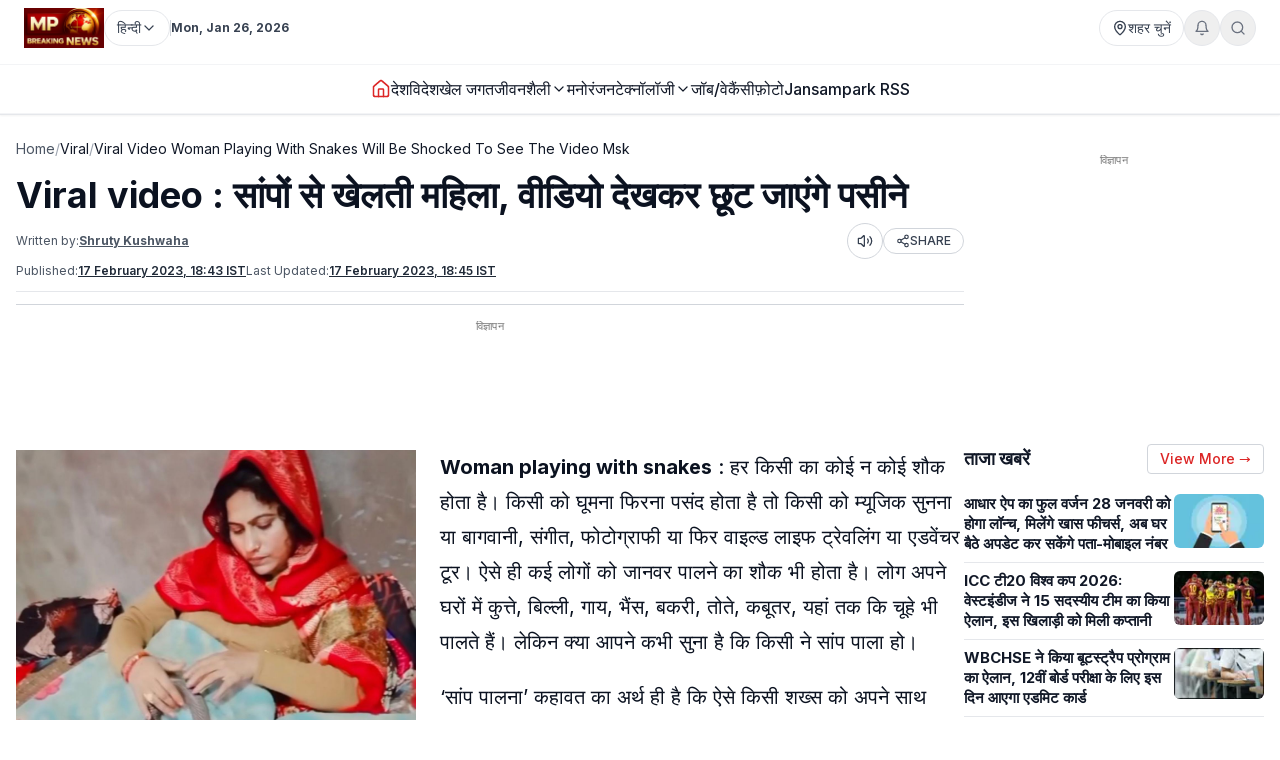

--- FILE ---
content_type: text/html; charset=utf-8
request_url: https://www.mpbreakingnews.in/viral/viral-video-woman-playing-with-snakes-will-be-shocked-to-see-the-video-msk
body_size: 48607
content:
<!DOCTYPE html><html lang="hi" class="__variable_f367f3"><head><meta charSet="utf-8"/><meta name="viewport" content="width=device-width, initial-scale=1"/><link rel="preload" as="image" href="https://www.mpbreakingnews.in/wp-content/uploads/2025/11/MpBreakingNews36789194.jpg"/><link rel="preload" as="image" href="https://www.mpbreakingnews.in/wp-content/uploads/2023/02/mpbreaking54369799.jpg" fetchPriority="high"/><link rel="stylesheet" href="/_next/static/css/bac5a21c8aaac55a.css" data-precedence="next"/><link rel="preload" as="script" fetchPriority="low" href="/_next/static/chunks/webpack-70d41db91a7c43ab.js"/><script src="/_next/static/chunks/vendor-91a437d32a109cbe.js" async=""></script><script src="/_next/static/chunks/main-app-a3517e56d0762862.js" async=""></script><script src="/_next/static/chunks/app/(site)/%5B...path%5D/error-063dc7c23f70da29.js" async=""></script><script src="/_next/static/chunks/common-04a1df4653ed9cb7.js" async=""></script><script src="/_next/static/chunks/app/layout-59a2a4f29950b489.js" async=""></script><script src="/_next/static/chunks/app/error-32457c17f8fd597f.js" async=""></script><script src="/_next/static/chunks/ads-84792ed1ed2a875e.js" async=""></script><script src="/_next/static/chunks/app/page-548ffd40192e9af3.js" async=""></script><script src="/_next/static/chunks/app/(site)/%5B...path%5D/page-5633dcf456275fd1.js" async=""></script><link rel="preload" href="https://securepubads.g.doubleclick.net/tag/js/gpt.js" as="script"/><link rel="preload" href="https://www.googletagmanager.com/gtag/js?id=G-LXLVYZ2LFX" as="script"/><link rel="preconnect" href="https://www.mpbreakingnews.in" crossorigin="anonymous"/><link rel="dns-prefetch" href="https://www.mpbreakingnews.in"/><link rel="preconnect" href="https://securepubads.g.doubleclick.net" crossorigin="anonymous"/><link rel="dns-prefetch" href="https://securepubads.g.doubleclick.net"/><link rel="preconnect" href="https://www.googletagservices.com" crossorigin="anonymous"/><link rel="dns-prefetch" href="https://www.googletagservices.com"/><link rel="dns-prefetch" href="https://www.google-analytics.com"/><link rel="dns-prefetch" href="https://www.googletagmanager.com"/><link rel="preconnect" href="https://sb.scorecardresearch.com" crossorigin="anonymous"/><link rel="dns-prefetch" href="https://sb.scorecardresearch.com"/><link rel="preconnect" href="https://videos.files.wordpress.com" crossorigin="anonymous"/><link rel="dns-prefetch" href="https://videos.files.wordpress.com"/><link rel="preconnect" href="https://video.wordpress.com" crossorigin="anonymous"/><link rel="dns-prefetch" href="https://video.wordpress.com"/><link rel="dns-prefetch" href="https://i0.wp.com"/><link rel="preconnect" href="https://platform.twitter.com" crossorigin="anonymous"/><link rel="dns-prefetch" href="https://platform.twitter.com"/><link rel="preconnect" href="https://syndication.twitter.com" crossorigin="anonymous"/><link rel="dns-prefetch" href="https://syndication.twitter.com"/><link rel="preconnect" href="https://www.instagram.com" crossorigin="anonymous"/><link rel="dns-prefetch" href="https://www.instagram.com"/><meta name="robots" content="max-image-preview:large"/><title>Viral video : सांपों से खेलती महिला, वीडियो देखकर छूट जाएंगे पसीने | Viral video, woman playing with snakes, will be shocked to see the video</title><meta name="description" content="सोशल मीडिया पर इन दिनों एक वीडियो वायरल हो रहा है जिसमें एक महिला सांपों से खेलती हुई नजर आ रही है। ये सांपों से ऐसे खेल रही है जैसे वो कोई पालतू जानवर हो। सांप भी महिला के साथ बहुत आराम से हैं और न तो फुफकार रहे हैं न ही उसे डंक मार रहे हैं। वीडियो तेजी से वायरल हो रहा है।"/><meta name="robots" content="max-image-preview:large"/><meta name="keywords" content="Viral video,woman playing with snakes,snakes,pet snake,fond of playing with snakes,woman playing with snake"/><meta name="article:publisher" content="https://www.facebook.com/MPBreakingNews/"/><meta name="article:tag" content="Blog"/><meta name="article:section" content="वायरल"/><meta name="og:updated_time" content="2023-02-17T18:45:18+05:30"/><meta name="fb:app_id" content="107037020738202"/><meta name="twitter:label1" content="Written by"/><meta name="twitter:data1" content="Shruty Kushwaha"/><meta name="twitter:label2" content="Time to read"/><meta name="twitter:data2" content="2 minutes"/><link rel="canonical" href="https://www.mpbreakingnews.in/viral/viral-video-woman-playing-with-snakes-will-be-shocked-to-see-the-video-msk"/><meta property="og:title" content="Viral video : सांपों से खेलती महिला, वीडियो देखकर छूट जाएंगे पसीने"/><meta property="og:description" content="सोशल मीडिया पर इन दिनों एक वीडियो वायरल हो रहा है जिसमें एक महिला सांपों से खेलती हुई नजर आ रही है। ये सांपों से ऐसे खेल रही है जैसे वो कोई पालतू जानवर हो। सांप भी महिला के साथ बहुत आराम से हैं और न तो फुफकार रहे हैं न ही उसे डंक मार रहे हैं। वीडियो तेजी से वायरल हो रहा है।"/><meta property="og:url" content="https://www.mpbreakingnews.in/viral/viral-video-woman-playing-with-snakes-will-be-shocked-to-see-the-video-msk"/><meta property="og:site_name" content="MP Breaking News"/><meta property="og:locale" content="hi_IN"/><meta property="og:image" content="https://www.mpbreakingnews.in/wp-content/uploads/2023/02/mpbreaking54369799.jpg"/><meta property="og:image:width" content="1439"/><meta property="og:image:height" content="1280"/><meta property="og:image:alt" content="Viral video"/><meta property="og:image:type" content="image/jpeg"/><meta property="og:type" content="article"/><meta property="article:published_time" content="2023-02-17T18:43:13+05:30"/><meta property="article:modified_time" content="2023-02-17T18:45:18+05:30"/><meta property="article:author" content="https://www.facebook.com/pratik.chourdia"/><meta name="twitter:card" content="summary_large_image"/><meta name="twitter:site" content="@MPBreakingNews"/><meta name="twitter:creator" content="@MPBreakingNews"/><meta name="twitter:title" content="Viral video : सांपों से खेलती महिला, वीडियो देखकर छूट जाएंगे पसीने"/><meta name="twitter:description" content="सोशल मीडिया पर इन दिनों एक वीडियो वायरल हो रहा है जिसमें एक महिला सांपों से खेलती हुई नजर आ रही है। ये सांपों से ऐसे खेल रही है जैसे वो कोई पालतू जानवर हो। सांप भी महिला के साथ बहुत आराम से हैं और न तो फुफकार रहे हैं न ही उसे डंक मार रहे हैं। वीडियो तेजी से वायरल हो रहा है।"/><meta name="twitter:image" content="https://www.mpbreakingnews.in/wp-content/uploads/2023/02/mpbreaking54369799.jpg"/><link rel="shortcut icon" href="https://www.mpbreakingnews.in/wp-content/uploads/2025/11/MpBreakingNews36789194.jpg"/><link rel="icon" href="https://www.mpbreakingnews.in/wp-content/uploads/2025/11/MpBreakingNews36789194.jpg"/><link rel="apple-touch-icon" href="https://www.mpbreakingnews.in/wp-content/uploads/2025/11/MpBreakingNews36789194.jpg"/><meta name="next-size-adjust"/><script>(self.__next_s=self.__next_s||[]).push([0,{"children":"\n            window.dataLayer = window.dataLayer || [];\n            function gtag(){dataLayer.push(arguments);}\n            gtag('js', new Date());\n          ","id":"google-analytics-dataLayer"}])</script><script type="application/ld+json">{"@context":"https://schema.org","@type":"NewsMediaOrganization","name":"MP Breaking News","url":"https://www.mpbreakingnews.in","logo":{"@type":"ImageObject","url":"https://www.mpbreakingnews.in/wp-content/uploads/2025/11/MpBreakingNews36789194.jpg","width":600,"height":60},"description":"MP Breaking News - Your trusted source for breaking news, latest updates, and in-depth coverage of Madhya Pradesh and India.","sameAs":["https://www.facebook.com/MPBreakingNews/","https://x.com/mpbreakingnews","https://www.instagram.com/mpbreakingnews.in/","https://www.youtube.com/@MPBREAKINGNEWS","https://www.mpbreakingnews.in/feed"],"contactPoint":{"@type":"ContactPoint","contactType":"Customer Service","telephone":"+91-9926312887","areaServed":"IN","availableLanguage":["hi"]},"address":{"@type":"PostalAddress","streetAddress":"Flat No. 107, Surendra Residency, Bawadiya Kalan, Pallavi Nagar","addressLocality":"Bhopal","addressRegion":"Madhya Pradesh","postalCode":"462039","addressCountry":"IN"},"telephone":"+91-9926312887","foundingDate":"2020"}</script><script type="application/ld+json">{"@context":"https://schema.org","@type":"WebSite","inLanguage":"hi","name":"MP Breaking News","url":"https://www.mpbreakingnews.in","description":"MP Breaking News - Your trusted source for breaking news, latest updates, and in-depth coverage of Madhya Pradesh and India.","publisher":{"@type":"NewsMediaOrganization","name":"MP Breaking News","logo":{"@type":"ImageObject","url":"https://www.mpbreakingnews.in/wp-content/uploads/2025/11/MpBreakingNews36789194.jpg","width":600,"height":60}},"potentialAction":{"@type":"SearchAction","target":{"@type":"EntryPoint","urlTemplate":"https://www.mpbreakingnews.in/search?q={search_term_string}"},"query-input":"required name=search_term_string"},"sameAs":["https://www.facebook.com/MPBreakingNews/","https://x.com/mpbreakingnews","https://www.instagram.com/mpbreakingnews.in/","https://www.youtube.com/@MPBREAKINGNEWS","https://www.mpbreakingnews.in/feed"]}</script><script src="/_next/static/chunks/polyfills-78c92fac7aa8fdd8.js" noModule=""></script></head><body><header class="sticky top-0 z-[100] border-b border-gray-200 bg-white text-sm shadow-sm md:relative overflow-visible"><div class="md:hidden"><div class="mx-auto flex max-w-5xl items-center justify-between gap-2 px-3 py-2"><div class="flex items-center"><a aria-label="Hindi News" href="/"><img src="https://www.mpbreakingnews.in/wp-content/uploads/2025/11/MpBreakingNews36789194.jpg" alt="Hindi News" class="h-10 w-auto object-contain"/></a></div><div class="flex items-center gap-2"><div class="relative "><button type="button" class="flex h-9 items-center gap-2 px-3 rounded-full border border-gray-200 text-gray-700 text-xs sm:text-sm transition hover:border-gray-300 hover:text-gray-900 whitespace-nowrap bg-white" aria-label="Select City"><svg xmlns="http://www.w3.org/2000/svg" width="24" height="24" viewBox="0 0 24 24" fill="none" stroke="currentColor" stroke-width="2" stroke-linecap="round" stroke-linejoin="round" class="lucide lucide-map-pin h-4 w-4 shrink-0"><path d="M20 10c0 4.993-5.539 10.193-7.399 11.799a1 1 0 0 1-1.202 0C9.539 20.193 4 14.993 4 10a8 8 0 0 1 16 0"></path><circle cx="12" cy="10" r="3"></circle></svg><span>शहर चुनें</span></button></div><div class="relative"><button type="button" class="relative flex h-9 w-9 items-center justify-center rounded-full border border-gray-200 text-gray-500 transition hover:border-gray-300 hover:text-gray-800" aria-label="Notifications"><svg xmlns="http://www.w3.org/2000/svg" width="24" height="24" viewBox="0 0 24 24" fill="none" stroke="currentColor" stroke-width="2" stroke-linecap="round" stroke-linejoin="round" class="lucide lucide-bell h-4 w-4"><path d="M6 8a6 6 0 0 1 12 0c0 7 3 9 3 9H3s3-2 3-9"></path><path d="M10.3 21a1.94 1.94 0 0 0 3.4 0"></path></svg></button></div><button type="button" class="flex h-9 w-9 items-center justify-center rounded-full border border-gray-200 text-gray-500 transition hover:border-gray-300 hover:text-gray-800" aria-label="Search"><svg xmlns="http://www.w3.org/2000/svg" width="24" height="24" viewBox="0 0 24 24" fill="none" stroke="currentColor" stroke-width="2" stroke-linecap="round" stroke-linejoin="round" class="lucide lucide-search h-4 w-4"><circle cx="11" cy="11" r="8"></circle><path d="m21 21-4.3-4.3"></path></svg></button><!--$!--><template data-dgst="BAILOUT_TO_CLIENT_SIDE_RENDERING"></template><!--/$--></div></div><div class="w-full border-t border-gray-100"></div><nav class="flex items-center gap-4 overflow-x-auto px-3 py-3 text-base font-medium text-gray-900"><a class="whitespace-nowrap transition-colors hover:text-red-600 flex items-center relative" href="/"><svg xmlns="http://www.w3.org/2000/svg" width="24" height="24" viewBox="0 0 24 24" fill="none" stroke="currentColor" stroke-width="2" stroke-linecap="round" stroke-linejoin="round" class="lucide lucide-house h-5 w-5 text-red-600"><path d="M15 21v-8a1 1 0 0 0-1-1h-4a1 1 0 0 0-1 1v8"></path><path d="M3 10a2 2 0 0 1 .709-1.528l7-5.999a2 2 0 0 1 2.582 0l7 5.999A2 2 0 0 1 21 10v9a2 2 0 0 1-2 2H5a2 2 0 0 1-2-2z"></path></svg></a><a class="whitespace-nowrap transition-colors hover:text-red-600 flex items-center relative" target="" href="/national"><span>देश</span></a><a class="whitespace-nowrap transition-colors hover:text-red-600 flex items-center relative" target="" href="/international"><span>विदेश</span></a><a class="whitespace-nowrap transition-colors hover:text-red-600 flex items-center relative" target="" href="/sports"><span>खेल जगत</span></a><!--$--><div class="relative" style="z-index:auto"><div class="flex items-center gap-1"><div class="flex items-center gap-1"><a class="whitespace-nowrap transition-colors hover:text-red-600  flex items-center" target="" href="/lifestyle"><span>जीवनशैली</span></a><button type="button" class="flex items-center cursor-pointer border-none bg-transparent p-0 text-inherit font-inherit hover:text-red-600 transition-colors" aria-expanded="false" aria-haspopup="true" aria-label="Toggle submenu"><svg xmlns="http://www.w3.org/2000/svg" width="24" height="24" viewBox="0 0 24 24" fill="none" stroke="currentColor" stroke-width="2" stroke-linecap="round" stroke-linejoin="round" class="lucide lucide-chevron-down h-4 w-4 transition-transform "><path d="m6 9 6 6 6-6"></path></svg></button></div></div></div><!--/$--><a class="whitespace-nowrap transition-colors hover:text-red-600 flex items-center relative" target="" href="/entertainment"><span>मनोरंजन</span></a><!--$--><div class="relative" style="z-index:auto"><div class="flex items-center gap-1"><div class="flex items-center gap-1"><a class="whitespace-nowrap transition-colors hover:text-red-600  flex items-center" target="" href="/technology"><span>टेक्नॉलॉजी</span></a><button type="button" class="flex items-center cursor-pointer border-none bg-transparent p-0 text-inherit font-inherit hover:text-red-600 transition-colors" aria-expanded="false" aria-haspopup="true" aria-label="Toggle submenu"><svg xmlns="http://www.w3.org/2000/svg" width="24" height="24" viewBox="0 0 24 24" fill="none" stroke="currentColor" stroke-width="2" stroke-linecap="round" stroke-linejoin="round" class="lucide lucide-chevron-down h-4 w-4 transition-transform "><path d="m6 9 6 6 6-6"></path></svg></button></div></div></div><!--/$--><a class="whitespace-nowrap transition-colors hover:text-red-600 flex items-center relative" target="" href="/job-vacancy"><span>जॉब/वेकैंसी</span></a><a class="whitespace-nowrap transition-colors hover:text-red-600 flex items-center relative" target="" href="/photogallery"><span>फ़ोटो</span></a><a href="https://mpbreakingnews.in/mp-jansampark-rss" target="_blank" rel="noopener noreferrer" class="whitespace-nowrap transition-colors hover:text-red-600 flex items-center relative">Jansampark RSS</a></nav><div class="w-full border-t border-gray-100"></div></div><div class="hidden md:flex md:flex-col"><div class="mx-auto flex w-full flex-col px-6 py-2" style="max-width:1300px"><div class="flex items-center justify-between mb-2"><div class="flex items-center gap-3"><a aria-label="Hindi News" href="/"><img src="https://www.mpbreakingnews.in/wp-content/uploads/2025/11/MpBreakingNews36789194.jpg" alt="Hindi News" class="h-10 w-auto object-contain"/></a><div class="flex items-center gap-1 text-gray-700 text-sm"><div class="relative" style="z-index:auto"><button type="button" class="flex h-9 items-center gap-2 px-3 rounded-full border border-gray-200 text-gray-700 text-xs sm:text-sm transition hover:border-gray-300 hover:text-gray-900 whitespace-nowrap bg-white" aria-label="Select Language" aria-expanded="false" aria-haspopup="true"><span>हिन्दी</span><svg xmlns="http://www.w3.org/2000/svg" width="24" height="24" viewBox="0 0 24 24" fill="none" stroke="currentColor" stroke-width="2" stroke-linecap="round" stroke-linejoin="round" class="lucide lucide-chevron-down h-4 w-4 transition-transform shrink-0 "><path d="m6 9 6 6 6-6"></path></svg></button></div></div><div class="h-4 w-px bg-gray-300"></div><div class="text-gray-700 text-xs font-bold">Mon, Jan 26, 2026</div></div><div class="flex items-center gap-4 text-sm text-gray-700 shrink-0"><div class="relative "><button type="button" class="flex h-9 items-center gap-2 px-3 rounded-full border border-gray-200 text-gray-700 text-xs sm:text-sm transition hover:border-gray-300 hover:text-gray-900 whitespace-nowrap bg-white" aria-label="Select City"><svg xmlns="http://www.w3.org/2000/svg" width="24" height="24" viewBox="0 0 24 24" fill="none" stroke="currentColor" stroke-width="2" stroke-linecap="round" stroke-linejoin="round" class="lucide lucide-map-pin h-4 w-4 shrink-0"><path d="M20 10c0 4.993-5.539 10.193-7.399 11.799a1 1 0 0 1-1.202 0C9.539 20.193 4 14.993 4 10a8 8 0 0 1 16 0"></path><circle cx="12" cy="10" r="3"></circle></svg><span>शहर चुनें</span></button></div><div class="relative"><button type="button" class="relative flex h-9 w-9 items-center justify-center rounded-full border border-gray-200 text-gray-500 transition hover:border-gray-300 hover:text-gray-800" aria-label="Notifications"><svg xmlns="http://www.w3.org/2000/svg" width="24" height="24" viewBox="0 0 24 24" fill="none" stroke="currentColor" stroke-width="2" stroke-linecap="round" stroke-linejoin="round" class="lucide lucide-bell h-4 w-4"><path d="M6 8a6 6 0 0 1 12 0c0 7 3 9 3 9H3s3-2 3-9"></path><path d="M10.3 21a1.94 1.94 0 0 0 3.4 0"></path></svg></button></div><button type="button" class="flex h-9 w-9 items-center justify-center rounded-full border border-gray-200 text-gray-500 transition hover:border-gray-300 hover:text-gray-800" aria-label="Search"><svg xmlns="http://www.w3.org/2000/svg" width="24" height="24" viewBox="0 0 24 24" fill="none" stroke="currentColor" stroke-width="2" stroke-linecap="round" stroke-linejoin="round" class="lucide lucide-search h-4 w-4"><circle cx="11" cy="11" r="8"></circle><path d="m21 21-4.3-4.3"></path></svg></button></div></div></div><div class="w-full border-t border-gray-100"></div><div class="mx-auto flex w-full px-6 py-3 relative justify-center" style="max-width:1300px;overflow:visible;z-index:100"><nav class="flex items-center justify-center gap-6 text-base font-medium text-gray-900 overflow-x-auto [&amp;::-webkit-scrollbar]:hidden [-ms-overflow-style:none] [scrollbar-width:none]" style="overflow-y:visible"><a class="transition-colors hover:text-red-600 whitespace-nowrap flex items-center relative" href="/"><svg xmlns="http://www.w3.org/2000/svg" width="24" height="24" viewBox="0 0 24 24" fill="none" stroke="currentColor" stroke-width="2" stroke-linecap="round" stroke-linejoin="round" class="lucide lucide-house h-5 w-5 text-red-600"><path d="M15 21v-8a1 1 0 0 0-1-1h-4a1 1 0 0 0-1 1v8"></path><path d="M3 10a2 2 0 0 1 .709-1.528l7-5.999a2 2 0 0 1 2.582 0l7 5.999A2 2 0 0 1 21 10v9a2 2 0 0 1-2 2H5a2 2 0 0 1-2-2z"></path></svg></a><a class="transition-colors hover:text-red-600 whitespace-nowrap flex items-center relative" target="" href="/national"><span>देश</span></a><a class="transition-colors hover:text-red-600 whitespace-nowrap flex items-center relative" target="" href="/international"><span>विदेश</span></a><a class="transition-colors hover:text-red-600 whitespace-nowrap flex items-center relative" target="" href="/sports"><span>खेल जगत</span></a><!--$--><div class="relative" style="z-index:auto"><div class="flex items-center gap-1"><div class="flex items-center gap-1"><a class="transition-colors hover:text-red-600 whitespace-nowrap  flex items-center" target="" href="/lifestyle"><span>जीवनशैली</span></a><button type="button" class="flex items-center cursor-pointer border-none bg-transparent p-0 text-inherit font-inherit hover:text-red-600 transition-colors" aria-expanded="false" aria-haspopup="true" aria-label="Toggle submenu"><svg xmlns="http://www.w3.org/2000/svg" width="24" height="24" viewBox="0 0 24 24" fill="none" stroke="currentColor" stroke-width="2" stroke-linecap="round" stroke-linejoin="round" class="lucide lucide-chevron-down h-4 w-4 transition-transform "><path d="m6 9 6 6 6-6"></path></svg></button></div></div></div><!--/$--><a class="transition-colors hover:text-red-600 whitespace-nowrap flex items-center relative" target="" href="/entertainment"><span>मनोरंजन</span></a><!--$--><div class="relative" style="z-index:auto"><div class="flex items-center gap-1"><div class="flex items-center gap-1"><a class="transition-colors hover:text-red-600 whitespace-nowrap  flex items-center" target="" href="/technology"><span>टेक्नॉलॉजी</span></a><button type="button" class="flex items-center cursor-pointer border-none bg-transparent p-0 text-inherit font-inherit hover:text-red-600 transition-colors" aria-expanded="false" aria-haspopup="true" aria-label="Toggle submenu"><svg xmlns="http://www.w3.org/2000/svg" width="24" height="24" viewBox="0 0 24 24" fill="none" stroke="currentColor" stroke-width="2" stroke-linecap="round" stroke-linejoin="round" class="lucide lucide-chevron-down h-4 w-4 transition-transform "><path d="m6 9 6 6 6-6"></path></svg></button></div></div></div><!--/$--><a class="transition-colors hover:text-red-600 whitespace-nowrap flex items-center relative" target="" href="/job-vacancy"><span>जॉब/वेकैंसी</span></a><a class="transition-colors hover:text-red-600 whitespace-nowrap flex items-center relative" target="" href="/photogallery"><span>फ़ोटो</span></a><a href="https://mpbreakingnews.in/mp-jansampark-rss" target="_blank" rel="noopener noreferrer" class="transition-colors hover:text-red-600 whitespace-nowrap flex items-center relative">Jansampark RSS</a></nav></div><div class="w-full border-t border-gray-100"></div></div></header><main><div class="container pt-1 md:pt-6 pb-6"><div class="flex flex-col lg:flex-row gap-6"><article class="flex-1 min-w-0 md:overflow-visible"><nav class="flex items-center gap-2 text-sm text-gray-600 mb-4 overflow-x-auto [&amp;::-webkit-scrollbar]:hidden [-ms-overflow-style:none] [scrollbar-width:none] whitespace-nowrap" aria-label="Breadcrumb"><a class="hover:text-red-600 transition flex-shrink-0" href="/">Home</a><span class="text-gray-400 flex-shrink-0">/</span><a class="text-gray-900 hover:text-red-600 transition flex-shrink-0" href="/viral">Viral</a><span class="text-gray-400 flex-shrink-0">/</span><span class="text-gray-900 flex-shrink-0">Viral Video Woman Playing With Snakes Will Be Shocked To See The Video Msk</span></nav><script type="application/ld+json">{"@context":"https://schema.org","@type":"BreadcrumbList","itemListElement":[{"@type":"ListItem","position":1,"name":"Home","item":"https://www.mpbreakingnews.in"},{"@type":"ListItem","position":2,"name":"Viral","item":"https://www.mpbreakingnews.in/viral"},{"@type":"ListItem","position":3,"name":"viral video woman playing with snakes will be shocked to see the video msk","item":"https://www.mpbreakingnews.in/viral/viral-video-woman-playing-with-snakes-will-be-shocked-to-see-the-video-msk"}]}</script><script type="application/ld+json">{"@context":"https://schema.org","@type":"ProfilePage","inLanguage":"hi","mainEntity":{"@type":"Person","name":"Shruty Kushwaha","@id":"https://www.mpbreakingnews.in/author/shruti_mpbreaking"},"url":"https://www.mpbreakingnews.in/author/shruti_mpbreaking","hasPart":{"@type":"WebPageElement","headline":"Viral video : सांपों से खेलती महिला, वीडियो देखकर छूट जाएंगे पसीने","url":"https://www.mpbreakingnews.in/viral/viral-video-woman-playing-with-snakes-will-be-shocked-to-see-the-video-msk"},"datePublished":"2023-02-17T18:43:13+05:30","author":{"@type":"Person","name":"Shruty Kushwaha","@id":"https://www.mpbreakingnews.in/author/shruti_mpbreaking"}}</script><div class="flex items-center gap-3 mb-2 flex-wrap"><h1 class="text-3xl md:text-4xl font-bold" itemProp="headline">Viral video : सांपों से खेलती महिला, वीडियो देखकर छूट जाएंगे पसीने</h1></div><div class="text-xs text-gray-600 mb-3 space-y-1"><div class="flex flex-wrap items-center justify-between gap-2"><div class="flex flex-wrap items-center gap-2"><span>Written by:</span><a class="font-bold underline hover:text-red-600 transition-colors" href="/author/shruti_mpbreaking">Shruty Kushwaha</a></div><div class="flex items-center gap-2"><button type="button" class="flex h-9 w-9 items-center justify-center rounded-full border border-gray-300 bg-white text-gray-700 hover:bg-gray-50 transition-colors active:bg-gray-100" aria-label="Listen to article" title="Listen to article"><svg xmlns="http://www.w3.org/2000/svg" width="24" height="24" viewBox="0 0 24 24" fill="none" stroke="currentColor" stroke-width="2" stroke-linecap="round" stroke-linejoin="round" class="lucide lucide-volume2 w-4 h-4"><path d="M11 4.702a.705.705 0 0 0-1.203-.498L6.413 7.587A1.4 1.4 0 0 1 5.416 8H3a1 1 0 0 0-1 1v6a1 1 0 0 0 1 1h2.416a1.4 1.4 0 0 1 .997.413l3.383 3.384A.705.705 0 0 0 11 19.298z"></path><path d="M16 9a5 5 0 0 1 0 6"></path><path d="M19.364 18.364a9 9 0 0 0 0-12.728"></path></svg><span class="sr-only">Listen</span></button><button type="button" class="flex items-center gap-1 px-3 py-1 rounded-full border border-gray-300 bg-white text-gray-700 hover:bg-gray-50 transition-colors text-xs font-medium active:bg-gray-100" aria-label="Share article" title="Share article"><svg xmlns="http://www.w3.org/2000/svg" width="24" height="24" viewBox="0 0 24 24" fill="none" stroke="currentColor" stroke-width="2" stroke-linecap="round" stroke-linejoin="round" class="lucide lucide-share2 w-3.5 h-3.5"><circle cx="18" cy="5" r="3"></circle><circle cx="6" cy="12" r="3"></circle><circle cx="18" cy="19" r="3"></circle><line x1="8.59" x2="15.42" y1="13.51" y2="17.49"></line><line x1="15.41" x2="8.59" y1="6.51" y2="10.49"></line></svg>SHARE</button></div></div><div class="flex flex-wrap items-center gap-4 text-xs text-gray-600 mb-4 border-b border-gray-200 pb-3"><div class="flex items-center gap-2"><span>Published:</span><time dateTime="2023-02-17T18:43:13+05:30" itemProp="datePublished" class="font-bold underline">17 February 2023 at 18:43 IST</time></div><div class="flex items-center gap-2"><span>Last Updated:</span><time dateTime="2023-02-17T18:45:18+05:30" itemProp="dateModified" class="font-bold underline">17 February 2023 at 18:45</time></div></div></div><div class="border-t border-gray-300 mb-4"></div><!--$--><div class="mb-6 hidden md:block"><!--$!--><template data-dgst="BAILOUT_TO_CLIENT_SIDE_RENDERING"></template><div class="mb-6 mt-4 flex items-center justify-center" style="min-height:250px"><div class="w-10 h-10 border-3 border-gray-300 border-t-gray-500 rounded-full animate-spin"></div></div><!--/$--></div><!--/$--><!--$--><div class="mb-6 md:hidden"><!--$!--><template data-dgst="BAILOUT_TO_CLIENT_SIDE_RENDERING"></template><div class="mb-6 mt-4 flex items-center justify-center" style="min-height:250px"><div class="w-10 h-10 border-3 border-gray-300 border-t-gray-500 rounded-full animate-spin"></div></div><!--/$--></div><!--/$--><div class="relative md:overflow-visible"><div class="mb-4 md:float-left md:mr-4 w-full md:max-w-[1920px] md:w-full md:shrink-0"><div class="relative w-full rounded-md mb-2 overflow-hidden bg-gray-200" style="aspect-ratio:16/9;width:100%"><img src="https://www.mpbreakingnews.in/wp-content/uploads/2023/02/mpbreaking54369799.jpg" alt="Viral video : सांपों से खेलती महिला, वीडियो देखकर छूट जाएंगे पसीने" class="w-full h-full object-cover" loading="eager" fetchPriority="high" width="1920" height="1080" style="aspect-ratio:16/9;object-fit:cover;display:block;width:100%;height:auto" decoding="async"/></div></div><div class="article-content" style="line-height:1.75;font-size:20px" itemProp="articleBody"><p><strong>Woman playing with snakes</strong> : हर किसी का कोई न कोई शौक होता है। किसी को घूमना फिरना पसंद होता है तो किसी को म्यूजिक सुनना या बागवानी, संगीत, फोटोग्राफी या फिर वाइल्ड लाइफ ट्रेवलिंग या एडवेंचर टूर। ऐसे ही कई लोगों को जानवर पालने का शौक भी होता है। लोग अपने घरों में कुत्ते, बिल्ली, गाय, भैंस, बकरी, तोते, कबूतर, यहां तक कि चूहे भी पालते हैं। लेकिन क्या आपने कभी सुना है कि किसी ने सांप पाला हो।</p>
<p>&#8216;सांप पालना&#8217; कहावत का अर्थ ही है कि ऐसे किसी शख्स को अपने साथ रखना जो कभी भी आपको धोखा दे सकता है। लेकिन ये कहावत अपने शाब्दिक अर्थ में सच होती नजर आती है जब आप ये वीडियो देखते हैं। इसमें एक महिला सांपों के साथ ऐसे खेल रही है जैसे वो कोई खिलौने हो। देखकर लग रहा है कि ये उसके पालतू सांप है। वीडियो में वो बिस्तर पर अधलेटी है और उसकी रजाई के ऊपर सांप खेल रहे हैं। वो सांपों को ऐसे उठा रही है जैसे वो जाने कितने पुराने दोस्त हो। वीडियो में महिला को सांप को सहलाते भी देखा जा सकता है जैसे कोई बच्चों को सहलाकर सुलाता है।</p>
<p>पहली नजर में देखने पर ये वीडियो सिहरन पैदा करता है। वीडियो को rekharani8717 नाम के अकाउंट से इंस्टाग्राम पर शेयर किया गया है। इसमें कुछ और वीडियो भी है जिसमें यही महिला कुर्सी पर बैठी हुई सांपों से खेलती नजर आ रही है। कुछ अन्य वीडियो में भी सांप है। ये देखकर लगता है कि इस महिला को वाकई खतरों से खेलने का शौक है और जाने इसने सांपों पर क्या जंतर किया है कि वो भी इसके साथ एकदम पालतू जानवर की तरह पेश आ रहे हैं। हालांकि ये वीडियो कुछ समय पुराना है लेकिन अब सोशल मीडिया पर तेजी से वायरल हो रहा है। यहां हम पाठकों को सलाह देंगे कि इस तरह के वीडियो देखकर वो कभी भी ऐसे खतरनाक काम करने की कोशिश न करें।</p>
<blockquote class="instagram-media" style="background: #FFF; border: 0; border-radius: 3px; box-shadow: 0 0 1px 0 rgba(0,0,0,0.5),0 1px 10px 0 rgba(0,0,0,0.15); margin: 1px; max-width: 540px; min-width: 326px; padding: 0; width: calc(100% - 2px);" data-instgrm-captioned="" data-instgrm-permalink="https://www.instagram.com/reel/Cllq63dNjf_/?utm_source=ig_embed&amp;utm_campaign=loading" data-instgrm-version="14">
<div style="padding: 16px;">
<div style="display: flex; flex-direction: row; align-items: center;">
<div style="background-color: #f4f4f4; border-radius: 50%; flex-grow: 0; height: 40px; margin-right: 14px; width: 40px;"></div>
<div style="display: flex; flex-direction: column; flex-grow: 1; justify-content: center;">
<div style="background-color: #f4f4f4; border-radius: 4px; flex-grow: 0; height: 14px; margin-bottom: 6px; width: 100px;"></div>
<div style="background-color: #f4f4f4; border-radius: 4px; flex-grow: 0; height: 14px; width: 60px;"></div>
</div>
</div>
<div style="padding: 19% 0;"></div>
<div style="display: block; height: 50px; margin: 0 auto 12px; width: 50px;"></div>
<div style="padding-top: 8px;">
<div style="color: #3897f0; font-family: Arial,sans-serif; font-size: 14px; font-style: normal; font-weight: 550; line-height: 18px;">View this post on Instagram</div>
</div>
<div style="padding: 12.5% 0;"></div>
<div style="display: flex; flex-direction: row; margin-bottom: 14px; align-items: center;">
<div>
<div style="background-color: #f4f4f4; border-radius: 50%; height: 12.5px; width: 12.5px; transform: translateX(0px) translateY(7px);"></div>
<div style="background-color: #f4f4f4; height: 12.5px; transform: rotate(-45deg) translateX(3px) translateY(1px); width: 12.5px; flex-grow: 0; margin-right: 14px; margin-left: 2px;"></div>
<div style="background-color: #f4f4f4; border-radius: 50%; height: 12.5px; width: 12.5px; transform: translateX(9px) translateY(-18px);"></div>
</div>
<div style="margin-left: 8px;">
<div style="background-color: #f4f4f4; border-radius: 50%; flex-grow: 0; height: 20px; width: 20px;"></div>
<div style="width: 0; height: 0; border-top: 2px solid transparent; border-left: 6px solid #f4f4f4; border-bottom: 2px solid transparent; transform: translateX(16px) translateY(-4px) rotate(30deg);"></div>
</div>
<div style="margin-left: auto;">
<div style="width: 0px; border-top: 8px solid #F4F4F4; border-right: 8px solid transparent; transform: translateY(16px);"></div>
<div style="background-color: #f4f4f4; flex-grow: 0; height: 12px; width: 16px; transform: translateY(-4px);"></div>
<div style="width: 0; height: 0; border-top: 8px solid #F4F4F4; border-left: 8px solid transparent; transform: translateY(-4px) translateX(8px);"></div>
</div>
</div>
<div style="display: flex; flex-direction: column; flex-grow: 1; justify-content: center; margin-bottom: 24px;">
<div style="background-color: #f4f4f4; border-radius: 4px; flex-grow: 0; height: 14px; margin-bottom: 6px; width: 224px;"></div>
<div style="background-color: #f4f4f4; border-radius: 4px; flex-grow: 0; height: 14px; width: 144px;"></div>
</div>
<p>&nbsp;</p>
<p style="color: #c9c8cd; font-family: Arial,sans-serif; font-size: 14px; line-height: 17px; margin-bottom: 0; margin-top: 8px; overflow: hidden; padding: 8px 0 7px; text-align: center; text-overflow: ellipsis; white-space: nowrap;"><a style="color: #c9c8cd; font-family: Arial,sans-serif; font-size: 14px; font-style: normal; font-weight: normal; line-height: 17px; text-decoration: none;" href="https://www.instagram.com/reel/Cllq63dNjf_/?utm_source=ig_embed&amp;utm_campaign=loading" target="_blank" rel="noopener">A post shared by Sunita Bai (@rekharani8717)</a></p>
</div>
</blockquote>
<p><script async src="//www.instagram.com/embed.js"></script></p>
</div></div><div class="related-news-container" style="display:none;visibility:hidden"><div class="related-news-section my-8 w-full" style="margin-top:1rem;margin-bottom:2rem"><div style="background-color:#F5F5F5;border-radius:0.5rem;padding:1rem;width:100%"><h2 class="text-xl font-bold text-gray-900 mb-6" style="font-size:1.25rem;font-weight:bold;color:#111827;margin-top:0;margin-bottom:0.5rem;text-align:left">ये भी पढ़ें</h2><div class="related-news-grid" style="border:1px solid #e5e7eb;border-radius:0.375rem;overflow:hidden;width:100%;background-color:#ffffff"><article style="display:flex;gap:0.75rem;align-items:flex-start;width:100%;padding:1rem;border-bottom:1px solid #d1d5db;border-right:none" class="md:border-r border-gray-300"><div class="hidden md:flex" style="flex-shrink:0;width:2.5rem;height:2rem;align-items:flex-start;justify-content:flex-start;padding-top:0.125rem"><span style="color:#9ca3af;font-size:2rem;font-weight:normal;line-height:1">1</span></div><div style="flex:1 1 0%;min-width:0;display:flex;gap:0.75rem;align-items:flex-start"><div style="flex:1 1 0%;min-width:0"><h3 style="font-size:15px;font-weight:600;color:#111827;line-height:1.375;margin:0;display:-webkit-box;-webkit-line-clamp:3;-webkit-box-orient:vertical;overflow:hidden"><a class="hover:text-red-600 transition-colors block" style="color:inherit;text-decoration:none" href="/viral/most-searched-topics-number-5201314-trended-heavily-on-google-in-2025-do-you-know-what-it-means-33-845261"><span>2025 में गूगल पर जमकर ट्रेंड में रहा नंबर 5201314, क्या आप जानते हैं इसका मतलब?</span></a></h3></div><a style="flex-shrink:0;display:flex;align-items:center;justify-content:center;width:80px;height:50px" aria-label="2025 में गूगल पर जमकर ट्रेंड में रहा नंबर 5201314, क्या आप जानते हैं इसका मतलब?" href="/viral/most-searched-topics-number-5201314-trended-heavily-on-google-in-2025-do-you-know-what-it-means-33-845261"><img alt="2025 में गूगल पर जमकर ट्रेंड में रहा नंबर 5201314, क्या आप जानते हैं इसका मतलब?" loading="lazy" width="80" height="50" decoding="async" data-nimg="1" class="rounded-md object-cover" style="color:transparent;width:80px;height:50px;min-width:80px;max-width:80px;min-height:50px;max-height:50px;object-fit:cover;object-position:center center;flex-shrink:0;display:block;margin:auto" sizes="80px" srcSet="/_next/image?url=https%3A%2F%2Fwww.mpbreakingnews.in%2Fwp-content%2Fuploads%2F2025%2F12%2FMpBreakingNews56709867-768x432.jpg&amp;w=16&amp;q=75 16w, /_next/image?url=https%3A%2F%2Fwww.mpbreakingnews.in%2Fwp-content%2Fuploads%2F2025%2F12%2FMpBreakingNews56709867-768x432.jpg&amp;w=32&amp;q=75 32w, /_next/image?url=https%3A%2F%2Fwww.mpbreakingnews.in%2Fwp-content%2Fuploads%2F2025%2F12%2FMpBreakingNews56709867-768x432.jpg&amp;w=48&amp;q=75 48w, /_next/image?url=https%3A%2F%2Fwww.mpbreakingnews.in%2Fwp-content%2Fuploads%2F2025%2F12%2FMpBreakingNews56709867-768x432.jpg&amp;w=64&amp;q=75 64w, /_next/image?url=https%3A%2F%2Fwww.mpbreakingnews.in%2Fwp-content%2Fuploads%2F2025%2F12%2FMpBreakingNews56709867-768x432.jpg&amp;w=96&amp;q=75 96w, /_next/image?url=https%3A%2F%2Fwww.mpbreakingnews.in%2Fwp-content%2Fuploads%2F2025%2F12%2FMpBreakingNews56709867-768x432.jpg&amp;w=128&amp;q=75 128w, /_next/image?url=https%3A%2F%2Fwww.mpbreakingnews.in%2Fwp-content%2Fuploads%2F2025%2F12%2FMpBreakingNews56709867-768x432.jpg&amp;w=256&amp;q=75 256w, /_next/image?url=https%3A%2F%2Fwww.mpbreakingnews.in%2Fwp-content%2Fuploads%2F2025%2F12%2FMpBreakingNews56709867-768x432.jpg&amp;w=384&amp;q=75 384w, /_next/image?url=https%3A%2F%2Fwww.mpbreakingnews.in%2Fwp-content%2Fuploads%2F2025%2F12%2FMpBreakingNews56709867-768x432.jpg&amp;w=640&amp;q=75 640w, /_next/image?url=https%3A%2F%2Fwww.mpbreakingnews.in%2Fwp-content%2Fuploads%2F2025%2F12%2FMpBreakingNews56709867-768x432.jpg&amp;w=750&amp;q=75 750w, /_next/image?url=https%3A%2F%2Fwww.mpbreakingnews.in%2Fwp-content%2Fuploads%2F2025%2F12%2FMpBreakingNews56709867-768x432.jpg&amp;w=828&amp;q=75 828w, /_next/image?url=https%3A%2F%2Fwww.mpbreakingnews.in%2Fwp-content%2Fuploads%2F2025%2F12%2FMpBreakingNews56709867-768x432.jpg&amp;w=1080&amp;q=75 1080w, /_next/image?url=https%3A%2F%2Fwww.mpbreakingnews.in%2Fwp-content%2Fuploads%2F2025%2F12%2FMpBreakingNews56709867-768x432.jpg&amp;w=1200&amp;q=75 1200w, /_next/image?url=https%3A%2F%2Fwww.mpbreakingnews.in%2Fwp-content%2Fuploads%2F2025%2F12%2FMpBreakingNews56709867-768x432.jpg&amp;w=1920&amp;q=75 1920w, /_next/image?url=https%3A%2F%2Fwww.mpbreakingnews.in%2Fwp-content%2Fuploads%2F2025%2F12%2FMpBreakingNews56709867-768x432.jpg&amp;w=2048&amp;q=75 2048w, /_next/image?url=https%3A%2F%2Fwww.mpbreakingnews.in%2Fwp-content%2Fuploads%2F2025%2F12%2FMpBreakingNews56709867-768x432.jpg&amp;w=3840&amp;q=75 3840w" src="/_next/image?url=https%3A%2F%2Fwww.mpbreakingnews.in%2Fwp-content%2Fuploads%2F2025%2F12%2FMpBreakingNews56709867-768x432.jpg&amp;w=3840&amp;q=75"/></a></div></article><article style="display:flex;gap:0.75rem;align-items:flex-start;width:100%;padding:1rem;border-bottom:1px solid #d1d5db;border-right:none" class=""><div class="hidden md:flex" style="flex-shrink:0;width:2.5rem;height:2rem;align-items:flex-start;justify-content:flex-start;padding-top:0.125rem"><span style="color:#9ca3af;font-size:2rem;font-weight:normal;line-height:1">2</span></div><div style="flex:1 1 0%;min-width:0;display:flex;gap:0.75rem;align-items:flex-start"><div style="flex:1 1 0%;min-width:0"><h3 style="font-size:15px;font-weight:600;color:#111827;line-height:1.375;margin:0;display:-webkit-box;-webkit-line-clamp:3;-webkit-box-orient:vertical;overflow:hidden"><a class="hover:text-red-600 transition-colors block" style="color:inherit;text-decoration:none" href="/viral/mumbai-local-train-delivery-video-get-viral-man-helps-woman-to-deliver-baby-33-827960"><span>विकास बेंद्रे नहीं रेंचो रणछोड़दास कहिए&#8230;मुंबई रेलवे स्टेशन पर वीडियो कॉल पर डॉक्टर की मदद से युवक ने कराई महिला की डिलीवरी</span></a></h3></div><a style="flex-shrink:0;display:flex;align-items:center;justify-content:center;width:80px;height:50px" aria-label="विकास बेंद्रे नहीं रेंचो रणछोड़दास कहिए&amp;#8230;मुंबई रेलवे स्टेशन पर वीडियो कॉल पर डॉक्टर की मदद से युवक ने कराई महिला की डिलीवरी" href="/viral/mumbai-local-train-delivery-video-get-viral-man-helps-woman-to-deliver-baby-33-827960"><img alt="विकास बेंद्रे नहीं रेंचो रणछोड़दास कहिए&amp;#8230;मुंबई रेलवे स्टेशन पर वीडियो कॉल पर डॉक्टर की मदद से युवक ने कराई महिला की डिलीवरी" loading="lazy" width="80" height="50" decoding="async" data-nimg="1" class="rounded-md object-cover" style="color:transparent;width:80px;height:50px;min-width:80px;max-width:80px;min-height:50px;max-height:50px;object-fit:cover;object-position:center center;flex-shrink:0;display:block;margin:auto" sizes="80px" srcSet="/_next/image?url=https%3A%2F%2Fwww.mpbreakingnews.in%2Fwp-content%2Fuploads%2F2025%2F10%2FMpBreakingNews43310824-768x402.jpeg&amp;w=16&amp;q=75 16w, /_next/image?url=https%3A%2F%2Fwww.mpbreakingnews.in%2Fwp-content%2Fuploads%2F2025%2F10%2FMpBreakingNews43310824-768x402.jpeg&amp;w=32&amp;q=75 32w, /_next/image?url=https%3A%2F%2Fwww.mpbreakingnews.in%2Fwp-content%2Fuploads%2F2025%2F10%2FMpBreakingNews43310824-768x402.jpeg&amp;w=48&amp;q=75 48w, /_next/image?url=https%3A%2F%2Fwww.mpbreakingnews.in%2Fwp-content%2Fuploads%2F2025%2F10%2FMpBreakingNews43310824-768x402.jpeg&amp;w=64&amp;q=75 64w, /_next/image?url=https%3A%2F%2Fwww.mpbreakingnews.in%2Fwp-content%2Fuploads%2F2025%2F10%2FMpBreakingNews43310824-768x402.jpeg&amp;w=96&amp;q=75 96w, /_next/image?url=https%3A%2F%2Fwww.mpbreakingnews.in%2Fwp-content%2Fuploads%2F2025%2F10%2FMpBreakingNews43310824-768x402.jpeg&amp;w=128&amp;q=75 128w, /_next/image?url=https%3A%2F%2Fwww.mpbreakingnews.in%2Fwp-content%2Fuploads%2F2025%2F10%2FMpBreakingNews43310824-768x402.jpeg&amp;w=256&amp;q=75 256w, /_next/image?url=https%3A%2F%2Fwww.mpbreakingnews.in%2Fwp-content%2Fuploads%2F2025%2F10%2FMpBreakingNews43310824-768x402.jpeg&amp;w=384&amp;q=75 384w, /_next/image?url=https%3A%2F%2Fwww.mpbreakingnews.in%2Fwp-content%2Fuploads%2F2025%2F10%2FMpBreakingNews43310824-768x402.jpeg&amp;w=640&amp;q=75 640w, /_next/image?url=https%3A%2F%2Fwww.mpbreakingnews.in%2Fwp-content%2Fuploads%2F2025%2F10%2FMpBreakingNews43310824-768x402.jpeg&amp;w=750&amp;q=75 750w, /_next/image?url=https%3A%2F%2Fwww.mpbreakingnews.in%2Fwp-content%2Fuploads%2F2025%2F10%2FMpBreakingNews43310824-768x402.jpeg&amp;w=828&amp;q=75 828w, /_next/image?url=https%3A%2F%2Fwww.mpbreakingnews.in%2Fwp-content%2Fuploads%2F2025%2F10%2FMpBreakingNews43310824-768x402.jpeg&amp;w=1080&amp;q=75 1080w, /_next/image?url=https%3A%2F%2Fwww.mpbreakingnews.in%2Fwp-content%2Fuploads%2F2025%2F10%2FMpBreakingNews43310824-768x402.jpeg&amp;w=1200&amp;q=75 1200w, /_next/image?url=https%3A%2F%2Fwww.mpbreakingnews.in%2Fwp-content%2Fuploads%2F2025%2F10%2FMpBreakingNews43310824-768x402.jpeg&amp;w=1920&amp;q=75 1920w, /_next/image?url=https%3A%2F%2Fwww.mpbreakingnews.in%2Fwp-content%2Fuploads%2F2025%2F10%2FMpBreakingNews43310824-768x402.jpeg&amp;w=2048&amp;q=75 2048w, /_next/image?url=https%3A%2F%2Fwww.mpbreakingnews.in%2Fwp-content%2Fuploads%2F2025%2F10%2FMpBreakingNews43310824-768x402.jpeg&amp;w=3840&amp;q=75 3840w" src="/_next/image?url=https%3A%2F%2Fwww.mpbreakingnews.in%2Fwp-content%2Fuploads%2F2025%2F10%2FMpBreakingNews43310824-768x402.jpeg&amp;w=3840&amp;q=75"/></a></div></article><article style="display:flex;gap:0.75rem;align-items:flex-start;width:100%;padding:1rem;border-bottom:1px solid #d1d5db;border-right:none" class="md:border-r border-gray-300"><div class="hidden md:flex" style="flex-shrink:0;width:2.5rem;height:2rem;align-items:flex-start;justify-content:flex-start;padding-top:0.125rem"><span style="color:#9ca3af;font-size:2rem;font-weight:normal;line-height:1">3</span></div><div style="flex:1 1 0%;min-width:0;display:flex;gap:0.75rem;align-items:flex-start"><div style="flex:1 1 0%;min-width:0"><h3 style="font-size:15px;font-weight:600;color:#111827;line-height:1.375;margin:0;display:-webkit-box;-webkit-line-clamp:3;-webkit-box-orient:vertical;overflow:hidden"><a class="hover:text-red-600 transition-colors block" style="color:inherit;text-decoration:none" href="/viral/90s-retro-look-is-in-trend-after-3d-nano-banana-know-its-prompt-33-818225"><span>नैनो बनाना के बाद ट्रेंड में छाया 90s Retro Look, जानें आसानी से कैसे होगा तैयार</span></a></h3></div><a style="flex-shrink:0;display:flex;align-items:center;justify-content:center;width:80px;height:50px" aria-label="नैनो बनाना के बाद ट्रेंड में छाया 90s Retro Look, जानें आसानी से कैसे होगा तैयार" href="/viral/90s-retro-look-is-in-trend-after-3d-nano-banana-know-its-prompt-33-818225"><img alt="नैनो बनाना के बाद ट्रेंड में छाया 90s Retro Look, जानें आसानी से कैसे होगा तैयार" loading="lazy" width="80" height="50" decoding="async" data-nimg="1" class="rounded-md object-cover" style="color:transparent;width:80px;height:50px;min-width:80px;max-width:80px;min-height:50px;max-height:50px;object-fit:cover;object-position:center center;flex-shrink:0;display:block;margin:auto" sizes="80px" srcSet="/_next/image?url=https%3A%2F%2Fwww.mpbreakingnews.in%2Fwp-content%2Fuploads%2F2025%2F09%2FMpBreakingNews42575682-768x402.jpeg&amp;w=16&amp;q=75 16w, /_next/image?url=https%3A%2F%2Fwww.mpbreakingnews.in%2Fwp-content%2Fuploads%2F2025%2F09%2FMpBreakingNews42575682-768x402.jpeg&amp;w=32&amp;q=75 32w, /_next/image?url=https%3A%2F%2Fwww.mpbreakingnews.in%2Fwp-content%2Fuploads%2F2025%2F09%2FMpBreakingNews42575682-768x402.jpeg&amp;w=48&amp;q=75 48w, /_next/image?url=https%3A%2F%2Fwww.mpbreakingnews.in%2Fwp-content%2Fuploads%2F2025%2F09%2FMpBreakingNews42575682-768x402.jpeg&amp;w=64&amp;q=75 64w, /_next/image?url=https%3A%2F%2Fwww.mpbreakingnews.in%2Fwp-content%2Fuploads%2F2025%2F09%2FMpBreakingNews42575682-768x402.jpeg&amp;w=96&amp;q=75 96w, /_next/image?url=https%3A%2F%2Fwww.mpbreakingnews.in%2Fwp-content%2Fuploads%2F2025%2F09%2FMpBreakingNews42575682-768x402.jpeg&amp;w=128&amp;q=75 128w, /_next/image?url=https%3A%2F%2Fwww.mpbreakingnews.in%2Fwp-content%2Fuploads%2F2025%2F09%2FMpBreakingNews42575682-768x402.jpeg&amp;w=256&amp;q=75 256w, /_next/image?url=https%3A%2F%2Fwww.mpbreakingnews.in%2Fwp-content%2Fuploads%2F2025%2F09%2FMpBreakingNews42575682-768x402.jpeg&amp;w=384&amp;q=75 384w, /_next/image?url=https%3A%2F%2Fwww.mpbreakingnews.in%2Fwp-content%2Fuploads%2F2025%2F09%2FMpBreakingNews42575682-768x402.jpeg&amp;w=640&amp;q=75 640w, /_next/image?url=https%3A%2F%2Fwww.mpbreakingnews.in%2Fwp-content%2Fuploads%2F2025%2F09%2FMpBreakingNews42575682-768x402.jpeg&amp;w=750&amp;q=75 750w, /_next/image?url=https%3A%2F%2Fwww.mpbreakingnews.in%2Fwp-content%2Fuploads%2F2025%2F09%2FMpBreakingNews42575682-768x402.jpeg&amp;w=828&amp;q=75 828w, /_next/image?url=https%3A%2F%2Fwww.mpbreakingnews.in%2Fwp-content%2Fuploads%2F2025%2F09%2FMpBreakingNews42575682-768x402.jpeg&amp;w=1080&amp;q=75 1080w, /_next/image?url=https%3A%2F%2Fwww.mpbreakingnews.in%2Fwp-content%2Fuploads%2F2025%2F09%2FMpBreakingNews42575682-768x402.jpeg&amp;w=1200&amp;q=75 1200w, /_next/image?url=https%3A%2F%2Fwww.mpbreakingnews.in%2Fwp-content%2Fuploads%2F2025%2F09%2FMpBreakingNews42575682-768x402.jpeg&amp;w=1920&amp;q=75 1920w, /_next/image?url=https%3A%2F%2Fwww.mpbreakingnews.in%2Fwp-content%2Fuploads%2F2025%2F09%2FMpBreakingNews42575682-768x402.jpeg&amp;w=2048&amp;q=75 2048w, /_next/image?url=https%3A%2F%2Fwww.mpbreakingnews.in%2Fwp-content%2Fuploads%2F2025%2F09%2FMpBreakingNews42575682-768x402.jpeg&amp;w=3840&amp;q=75 3840w" src="/_next/image?url=https%3A%2F%2Fwww.mpbreakingnews.in%2Fwp-content%2Fuploads%2F2025%2F09%2FMpBreakingNews42575682-768x402.jpeg&amp;w=3840&amp;q=75"/></a></div></article><article style="display:flex;gap:0.75rem;align-items:flex-start;width:100%;padding:1rem;border-bottom:none;border-right:none" class=""><div class="hidden md:flex" style="flex-shrink:0;width:2.5rem;height:2rem;align-items:flex-start;justify-content:flex-start;padding-top:0.125rem"><span style="color:#9ca3af;font-size:2rem;font-weight:normal;line-height:1">4</span></div><div style="flex:1 1 0%;min-width:0;display:flex;gap:0.75rem;align-items:flex-start"><div style="flex:1 1 0%;min-width:0"><h3 style="font-size:15px;font-weight:600;color:#111827;line-height:1.375;margin:0;display:-webkit-box;-webkit-line-clamp:3;-webkit-box-orient:vertical;overflow:hidden"><a class="hover:text-red-600 transition-colors block" style="color:inherit;text-decoration:none" href="/viral/nano-banana-3d-trended-on-the-internet-after-ghibli-know-how-to-make-it-33-816633"><span>Ghibli के बाद इंटरनेट पर छाया  Nano Banana ट्रेंड, सोशल मीडिया पर मची हलचल</span></a></h3></div><a style="flex-shrink:0;display:flex;align-items:center;justify-content:center;width:80px;height:50px" aria-label="Ghibli के बाद इंटरनेट पर छाया  Nano Banana ट्रेंड, सोशल मीडिया पर मची हलचल" href="/viral/nano-banana-3d-trended-on-the-internet-after-ghibli-know-how-to-make-it-33-816633"><img alt="Ghibli के बाद इंटरनेट पर छाया  Nano Banana ट्रेंड, सोशल मीडिया पर मची हलचल" loading="lazy" width="80" height="50" decoding="async" data-nimg="1" class="rounded-md object-cover" style="color:transparent;width:80px;height:50px;min-width:80px;max-width:80px;min-height:50px;max-height:50px;object-fit:cover;object-position:center center;flex-shrink:0;display:block;margin:auto" sizes="80px" srcSet="/_next/image?url=https%3A%2F%2Fwww.mpbreakingnews.in%2Fwp-content%2Fuploads%2F2025%2F09%2FMpBreakingNews44050952-768x402.jpeg&amp;w=16&amp;q=75 16w, /_next/image?url=https%3A%2F%2Fwww.mpbreakingnews.in%2Fwp-content%2Fuploads%2F2025%2F09%2FMpBreakingNews44050952-768x402.jpeg&amp;w=32&amp;q=75 32w, /_next/image?url=https%3A%2F%2Fwww.mpbreakingnews.in%2Fwp-content%2Fuploads%2F2025%2F09%2FMpBreakingNews44050952-768x402.jpeg&amp;w=48&amp;q=75 48w, /_next/image?url=https%3A%2F%2Fwww.mpbreakingnews.in%2Fwp-content%2Fuploads%2F2025%2F09%2FMpBreakingNews44050952-768x402.jpeg&amp;w=64&amp;q=75 64w, /_next/image?url=https%3A%2F%2Fwww.mpbreakingnews.in%2Fwp-content%2Fuploads%2F2025%2F09%2FMpBreakingNews44050952-768x402.jpeg&amp;w=96&amp;q=75 96w, /_next/image?url=https%3A%2F%2Fwww.mpbreakingnews.in%2Fwp-content%2Fuploads%2F2025%2F09%2FMpBreakingNews44050952-768x402.jpeg&amp;w=128&amp;q=75 128w, /_next/image?url=https%3A%2F%2Fwww.mpbreakingnews.in%2Fwp-content%2Fuploads%2F2025%2F09%2FMpBreakingNews44050952-768x402.jpeg&amp;w=256&amp;q=75 256w, /_next/image?url=https%3A%2F%2Fwww.mpbreakingnews.in%2Fwp-content%2Fuploads%2F2025%2F09%2FMpBreakingNews44050952-768x402.jpeg&amp;w=384&amp;q=75 384w, /_next/image?url=https%3A%2F%2Fwww.mpbreakingnews.in%2Fwp-content%2Fuploads%2F2025%2F09%2FMpBreakingNews44050952-768x402.jpeg&amp;w=640&amp;q=75 640w, /_next/image?url=https%3A%2F%2Fwww.mpbreakingnews.in%2Fwp-content%2Fuploads%2F2025%2F09%2FMpBreakingNews44050952-768x402.jpeg&amp;w=750&amp;q=75 750w, /_next/image?url=https%3A%2F%2Fwww.mpbreakingnews.in%2Fwp-content%2Fuploads%2F2025%2F09%2FMpBreakingNews44050952-768x402.jpeg&amp;w=828&amp;q=75 828w, /_next/image?url=https%3A%2F%2Fwww.mpbreakingnews.in%2Fwp-content%2Fuploads%2F2025%2F09%2FMpBreakingNews44050952-768x402.jpeg&amp;w=1080&amp;q=75 1080w, /_next/image?url=https%3A%2F%2Fwww.mpbreakingnews.in%2Fwp-content%2Fuploads%2F2025%2F09%2FMpBreakingNews44050952-768x402.jpeg&amp;w=1200&amp;q=75 1200w, /_next/image?url=https%3A%2F%2Fwww.mpbreakingnews.in%2Fwp-content%2Fuploads%2F2025%2F09%2FMpBreakingNews44050952-768x402.jpeg&amp;w=1920&amp;q=75 1920w, /_next/image?url=https%3A%2F%2Fwww.mpbreakingnews.in%2Fwp-content%2Fuploads%2F2025%2F09%2FMpBreakingNews44050952-768x402.jpeg&amp;w=2048&amp;q=75 2048w, /_next/image?url=https%3A%2F%2Fwww.mpbreakingnews.in%2Fwp-content%2Fuploads%2F2025%2F09%2FMpBreakingNews44050952-768x402.jpeg&amp;w=3840&amp;q=75 3840w" src="/_next/image?url=https%3A%2F%2Fwww.mpbreakingnews.in%2Fwp-content%2Fuploads%2F2025%2F09%2FMpBreakingNews44050952-768x402.jpeg&amp;w=3840&amp;q=75"/></a></div></article></div></div></div></div></article><aside class="w-full lg:w-[300px] shrink-0" style="position:relative"><!--$--><!--$!--><template data-dgst="BAILOUT_TO_CLIENT_SIDE_RENDERING"></template><div class="mb-6 mt-4 flex items-center justify-center" style="min-height:250px"><div class="w-10 h-10 border-3 border-gray-300 border-t-gray-500 rounded-full animate-spin"></div></div><!--/$--><!--/$--><div style="position:relative;width:100%"><!--$--><div class="mt-6"><div class="flex items-center justify-between mb-3"><h3 class="text-lg font-bold text-gray-900">ताजा खबरें</h3><a class="text-sm text-red-600 hover:text-red-700 font-medium flex items-center gap-1 border border-gray-300 hover:border-red-600 rounded px-3 py-1 transition-all duration-300 ease-in-out transform hover:scale-105 hover:shadow-md" href="/">View More →</a></div><div><article class="flex gap-4 py-2 border-b border-gray-200"><div class="flex-1 min-w-0"><h3 class="text-[15px] font-bold text-gray-900 leading-snug line-clamp-3"><a class="hover:text-red-600 transition" href="/national/the-full-version-of-the-aadhaar-app-will-be-launched-on-january-28-with-updates-to-address-and-mobile-number-4556-857378"><span>आधार ऐप का फुल वर्जन 28 जनवरी को होगा लॉन्च, मिलेंगे खास फीचर्स, अब घर बैठे अपडेट कर सकेंगे पता-मोबाइल नंबर</span></a></h3></div><a class="shrink-0" href="/national/the-full-version-of-the-aadhaar-app-will-be-launched-on-january-28-with-updates-to-address-and-mobile-number-4556-857378"><img alt="आधार ऐप का फुल वर्जन 28 जनवरी को होगा लॉन्च, मिलेंगे खास फीचर्स, अब घर बैठे अपडेट कर सकेंगे पता-मोबाइल नंबर" loading="lazy" width="90" height="90" decoding="async" data-nimg="1" class="w-[90px] h-auto rounded-md object-cover" style="color:transparent" sizes="90px" srcSet="/_next/image?url=https%3A%2F%2Fwww.mpbreakingnews.in%2Fwp-content%2Fuploads%2F2026%2F01%2FMpBreakingNews46972898.jpg&amp;w=16&amp;q=75 16w, /_next/image?url=https%3A%2F%2Fwww.mpbreakingnews.in%2Fwp-content%2Fuploads%2F2026%2F01%2FMpBreakingNews46972898.jpg&amp;w=32&amp;q=75 32w, /_next/image?url=https%3A%2F%2Fwww.mpbreakingnews.in%2Fwp-content%2Fuploads%2F2026%2F01%2FMpBreakingNews46972898.jpg&amp;w=48&amp;q=75 48w, /_next/image?url=https%3A%2F%2Fwww.mpbreakingnews.in%2Fwp-content%2Fuploads%2F2026%2F01%2FMpBreakingNews46972898.jpg&amp;w=64&amp;q=75 64w, /_next/image?url=https%3A%2F%2Fwww.mpbreakingnews.in%2Fwp-content%2Fuploads%2F2026%2F01%2FMpBreakingNews46972898.jpg&amp;w=96&amp;q=75 96w, /_next/image?url=https%3A%2F%2Fwww.mpbreakingnews.in%2Fwp-content%2Fuploads%2F2026%2F01%2FMpBreakingNews46972898.jpg&amp;w=128&amp;q=75 128w, /_next/image?url=https%3A%2F%2Fwww.mpbreakingnews.in%2Fwp-content%2Fuploads%2F2026%2F01%2FMpBreakingNews46972898.jpg&amp;w=256&amp;q=75 256w, /_next/image?url=https%3A%2F%2Fwww.mpbreakingnews.in%2Fwp-content%2Fuploads%2F2026%2F01%2FMpBreakingNews46972898.jpg&amp;w=384&amp;q=75 384w, /_next/image?url=https%3A%2F%2Fwww.mpbreakingnews.in%2Fwp-content%2Fuploads%2F2026%2F01%2FMpBreakingNews46972898.jpg&amp;w=640&amp;q=75 640w, /_next/image?url=https%3A%2F%2Fwww.mpbreakingnews.in%2Fwp-content%2Fuploads%2F2026%2F01%2FMpBreakingNews46972898.jpg&amp;w=750&amp;q=75 750w, /_next/image?url=https%3A%2F%2Fwww.mpbreakingnews.in%2Fwp-content%2Fuploads%2F2026%2F01%2FMpBreakingNews46972898.jpg&amp;w=828&amp;q=75 828w, /_next/image?url=https%3A%2F%2Fwww.mpbreakingnews.in%2Fwp-content%2Fuploads%2F2026%2F01%2FMpBreakingNews46972898.jpg&amp;w=1080&amp;q=75 1080w, /_next/image?url=https%3A%2F%2Fwww.mpbreakingnews.in%2Fwp-content%2Fuploads%2F2026%2F01%2FMpBreakingNews46972898.jpg&amp;w=1200&amp;q=75 1200w, /_next/image?url=https%3A%2F%2Fwww.mpbreakingnews.in%2Fwp-content%2Fuploads%2F2026%2F01%2FMpBreakingNews46972898.jpg&amp;w=1920&amp;q=75 1920w, /_next/image?url=https%3A%2F%2Fwww.mpbreakingnews.in%2Fwp-content%2Fuploads%2F2026%2F01%2FMpBreakingNews46972898.jpg&amp;w=2048&amp;q=75 2048w, /_next/image?url=https%3A%2F%2Fwww.mpbreakingnews.in%2Fwp-content%2Fuploads%2F2026%2F01%2FMpBreakingNews46972898.jpg&amp;w=3840&amp;q=75 3840w" src="/_next/image?url=https%3A%2F%2Fwww.mpbreakingnews.in%2Fwp-content%2Fuploads%2F2026%2F01%2FMpBreakingNews46972898.jpg&amp;w=3840&amp;q=75"/></a></article><article class="flex gap-4 py-2 border-b border-gray-200"><div class="flex-1 min-w-0"><h3 class="text-[15px] font-bold text-gray-900 leading-snug line-clamp-3"><a class="hover:text-red-600 transition" href="/sports/icc-t20-world-cup-2026-west-indies-announce-15-man-squad-appoint-shai-hope-as-captain-4556-857384"><span>ICC टी20 विश्व कप 2026: वेस्टइंडीज ने 15 सदस्यीय टीम का किया ऐलान, इस खिलाड़ी को मिली कप्तानी</span></a></h3></div><a class="shrink-0" href="/sports/icc-t20-world-cup-2026-west-indies-announce-15-man-squad-appoint-shai-hope-as-captain-4556-857384"><img alt="ICC टी20 विश्व कप 2026: वेस्टइंडीज ने 15 सदस्यीय टीम का किया ऐलान, इस खिलाड़ी को मिली कप्तानी" loading="lazy" width="90" height="90" decoding="async" data-nimg="1" class="w-[90px] h-auto rounded-md object-cover" style="color:transparent" sizes="90px" srcSet="/_next/image?url=https%3A%2F%2Fwww.mpbreakingnews.in%2Fwp-content%2Fuploads%2F2026%2F01%2FMpBreakingNews34563879.jpg&amp;w=16&amp;q=75 16w, /_next/image?url=https%3A%2F%2Fwww.mpbreakingnews.in%2Fwp-content%2Fuploads%2F2026%2F01%2FMpBreakingNews34563879.jpg&amp;w=32&amp;q=75 32w, /_next/image?url=https%3A%2F%2Fwww.mpbreakingnews.in%2Fwp-content%2Fuploads%2F2026%2F01%2FMpBreakingNews34563879.jpg&amp;w=48&amp;q=75 48w, /_next/image?url=https%3A%2F%2Fwww.mpbreakingnews.in%2Fwp-content%2Fuploads%2F2026%2F01%2FMpBreakingNews34563879.jpg&amp;w=64&amp;q=75 64w, /_next/image?url=https%3A%2F%2Fwww.mpbreakingnews.in%2Fwp-content%2Fuploads%2F2026%2F01%2FMpBreakingNews34563879.jpg&amp;w=96&amp;q=75 96w, /_next/image?url=https%3A%2F%2Fwww.mpbreakingnews.in%2Fwp-content%2Fuploads%2F2026%2F01%2FMpBreakingNews34563879.jpg&amp;w=128&amp;q=75 128w, /_next/image?url=https%3A%2F%2Fwww.mpbreakingnews.in%2Fwp-content%2Fuploads%2F2026%2F01%2FMpBreakingNews34563879.jpg&amp;w=256&amp;q=75 256w, /_next/image?url=https%3A%2F%2Fwww.mpbreakingnews.in%2Fwp-content%2Fuploads%2F2026%2F01%2FMpBreakingNews34563879.jpg&amp;w=384&amp;q=75 384w, /_next/image?url=https%3A%2F%2Fwww.mpbreakingnews.in%2Fwp-content%2Fuploads%2F2026%2F01%2FMpBreakingNews34563879.jpg&amp;w=640&amp;q=75 640w, /_next/image?url=https%3A%2F%2Fwww.mpbreakingnews.in%2Fwp-content%2Fuploads%2F2026%2F01%2FMpBreakingNews34563879.jpg&amp;w=750&amp;q=75 750w, /_next/image?url=https%3A%2F%2Fwww.mpbreakingnews.in%2Fwp-content%2Fuploads%2F2026%2F01%2FMpBreakingNews34563879.jpg&amp;w=828&amp;q=75 828w, /_next/image?url=https%3A%2F%2Fwww.mpbreakingnews.in%2Fwp-content%2Fuploads%2F2026%2F01%2FMpBreakingNews34563879.jpg&amp;w=1080&amp;q=75 1080w, /_next/image?url=https%3A%2F%2Fwww.mpbreakingnews.in%2Fwp-content%2Fuploads%2F2026%2F01%2FMpBreakingNews34563879.jpg&amp;w=1200&amp;q=75 1200w, /_next/image?url=https%3A%2F%2Fwww.mpbreakingnews.in%2Fwp-content%2Fuploads%2F2026%2F01%2FMpBreakingNews34563879.jpg&amp;w=1920&amp;q=75 1920w, /_next/image?url=https%3A%2F%2Fwww.mpbreakingnews.in%2Fwp-content%2Fuploads%2F2026%2F01%2FMpBreakingNews34563879.jpg&amp;w=2048&amp;q=75 2048w, /_next/image?url=https%3A%2F%2Fwww.mpbreakingnews.in%2Fwp-content%2Fuploads%2F2026%2F01%2FMpBreakingNews34563879.jpg&amp;w=3840&amp;q=75 3840w" src="/_next/image?url=https%3A%2F%2Fwww.mpbreakingnews.in%2Fwp-content%2Fuploads%2F2026%2F01%2FMpBreakingNews34563879.jpg&amp;w=3840&amp;q=75"/></a></article><article class="flex gap-4 py-2 border-b border-gray-200"><div class="flex-1 min-w-0"><h3 class="text-[15px] font-bold text-gray-900 leading-snug line-clamp-3"><a class="hover:text-red-600 transition" href="/career/wbchse-announces-bootstrap-programme-model-question-papers-out-admit-card-soon-28-857380"><span>WBCHSE ने किया बूटस्ट्रैप प्रोग्राम का ऐलान, 12वीं बोर्ड परीक्षा के लिए इस दिन आएगा एडमिट कार्ड</span></a></h3></div><a class="shrink-0" href="/career/wbchse-announces-bootstrap-programme-model-question-papers-out-admit-card-soon-28-857380"><img alt="WBCHSE ने किया बूटस्ट्रैप प्रोग्राम का ऐलान, 12वीं बोर्ड परीक्षा के लिए इस दिन आएगा एडमिट कार्ड" loading="lazy" width="90" height="90" decoding="async" data-nimg="1" class="w-[90px] h-auto rounded-md object-cover" style="color:transparent" sizes="90px" srcSet="/_next/image?url=https%3A%2F%2Fwww.mpbreakingnews.in%2Fwp-content%2Fuploads%2F2026%2F01%2FMpBreakingNews14726281.jpg&amp;w=16&amp;q=75 16w, /_next/image?url=https%3A%2F%2Fwww.mpbreakingnews.in%2Fwp-content%2Fuploads%2F2026%2F01%2FMpBreakingNews14726281.jpg&amp;w=32&amp;q=75 32w, /_next/image?url=https%3A%2F%2Fwww.mpbreakingnews.in%2Fwp-content%2Fuploads%2F2026%2F01%2FMpBreakingNews14726281.jpg&amp;w=48&amp;q=75 48w, /_next/image?url=https%3A%2F%2Fwww.mpbreakingnews.in%2Fwp-content%2Fuploads%2F2026%2F01%2FMpBreakingNews14726281.jpg&amp;w=64&amp;q=75 64w, /_next/image?url=https%3A%2F%2Fwww.mpbreakingnews.in%2Fwp-content%2Fuploads%2F2026%2F01%2FMpBreakingNews14726281.jpg&amp;w=96&amp;q=75 96w, /_next/image?url=https%3A%2F%2Fwww.mpbreakingnews.in%2Fwp-content%2Fuploads%2F2026%2F01%2FMpBreakingNews14726281.jpg&amp;w=128&amp;q=75 128w, /_next/image?url=https%3A%2F%2Fwww.mpbreakingnews.in%2Fwp-content%2Fuploads%2F2026%2F01%2FMpBreakingNews14726281.jpg&amp;w=256&amp;q=75 256w, /_next/image?url=https%3A%2F%2Fwww.mpbreakingnews.in%2Fwp-content%2Fuploads%2F2026%2F01%2FMpBreakingNews14726281.jpg&amp;w=384&amp;q=75 384w, /_next/image?url=https%3A%2F%2Fwww.mpbreakingnews.in%2Fwp-content%2Fuploads%2F2026%2F01%2FMpBreakingNews14726281.jpg&amp;w=640&amp;q=75 640w, /_next/image?url=https%3A%2F%2Fwww.mpbreakingnews.in%2Fwp-content%2Fuploads%2F2026%2F01%2FMpBreakingNews14726281.jpg&amp;w=750&amp;q=75 750w, /_next/image?url=https%3A%2F%2Fwww.mpbreakingnews.in%2Fwp-content%2Fuploads%2F2026%2F01%2FMpBreakingNews14726281.jpg&amp;w=828&amp;q=75 828w, /_next/image?url=https%3A%2F%2Fwww.mpbreakingnews.in%2Fwp-content%2Fuploads%2F2026%2F01%2FMpBreakingNews14726281.jpg&amp;w=1080&amp;q=75 1080w, /_next/image?url=https%3A%2F%2Fwww.mpbreakingnews.in%2Fwp-content%2Fuploads%2F2026%2F01%2FMpBreakingNews14726281.jpg&amp;w=1200&amp;q=75 1200w, /_next/image?url=https%3A%2F%2Fwww.mpbreakingnews.in%2Fwp-content%2Fuploads%2F2026%2F01%2FMpBreakingNews14726281.jpg&amp;w=1920&amp;q=75 1920w, /_next/image?url=https%3A%2F%2Fwww.mpbreakingnews.in%2Fwp-content%2Fuploads%2F2026%2F01%2FMpBreakingNews14726281.jpg&amp;w=2048&amp;q=75 2048w, /_next/image?url=https%3A%2F%2Fwww.mpbreakingnews.in%2Fwp-content%2Fuploads%2F2026%2F01%2FMpBreakingNews14726281.jpg&amp;w=3840&amp;q=75 3840w" src="/_next/image?url=https%3A%2F%2Fwww.mpbreakingnews.in%2Fwp-content%2Fuploads%2F2026%2F01%2FMpBreakingNews14726281.jpg&amp;w=3840&amp;q=75"/></a></article><article class="flex gap-4 py-2 border-b border-gray-200"><div class="flex-1 min-w-0"><h3 class="text-[15px] font-bold text-gray-900 leading-snug line-clamp-3"><a class="hover:text-red-600 transition" href="/career/tourism-marketing-courses-launched-by-ministry-of-education-on-swayam-portal-check-details-28-857377"><span>फ्री में करें टूरिज्म मार्केटिंग से जुड़े ये 3 कोर्स, शिक्षा मंत्रालय ने किया लॉन्च, नहीं लगेगी फीस </span></a></h3></div><a class="shrink-0" href="/career/tourism-marketing-courses-launched-by-ministry-of-education-on-swayam-portal-check-details-28-857377"><img alt="फ्री में करें टूरिज्म मार्केटिंग से जुड़े ये 3 कोर्स, शिक्षा मंत्रालय ने किया लॉन्च, नहीं लगेगी फीस" loading="lazy" width="90" height="90" decoding="async" data-nimg="1" class="w-[90px] h-auto rounded-md object-cover" style="color:transparent" sizes="90px" srcSet="/_next/image?url=https%3A%2F%2Fwww.mpbreakingnews.in%2Fwp-content%2Fuploads%2F2025%2F07%2FMpBreakingNews05358085.jpg&amp;w=16&amp;q=75 16w, /_next/image?url=https%3A%2F%2Fwww.mpbreakingnews.in%2Fwp-content%2Fuploads%2F2025%2F07%2FMpBreakingNews05358085.jpg&amp;w=32&amp;q=75 32w, /_next/image?url=https%3A%2F%2Fwww.mpbreakingnews.in%2Fwp-content%2Fuploads%2F2025%2F07%2FMpBreakingNews05358085.jpg&amp;w=48&amp;q=75 48w, /_next/image?url=https%3A%2F%2Fwww.mpbreakingnews.in%2Fwp-content%2Fuploads%2F2025%2F07%2FMpBreakingNews05358085.jpg&amp;w=64&amp;q=75 64w, /_next/image?url=https%3A%2F%2Fwww.mpbreakingnews.in%2Fwp-content%2Fuploads%2F2025%2F07%2FMpBreakingNews05358085.jpg&amp;w=96&amp;q=75 96w, /_next/image?url=https%3A%2F%2Fwww.mpbreakingnews.in%2Fwp-content%2Fuploads%2F2025%2F07%2FMpBreakingNews05358085.jpg&amp;w=128&amp;q=75 128w, /_next/image?url=https%3A%2F%2Fwww.mpbreakingnews.in%2Fwp-content%2Fuploads%2F2025%2F07%2FMpBreakingNews05358085.jpg&amp;w=256&amp;q=75 256w, /_next/image?url=https%3A%2F%2Fwww.mpbreakingnews.in%2Fwp-content%2Fuploads%2F2025%2F07%2FMpBreakingNews05358085.jpg&amp;w=384&amp;q=75 384w, /_next/image?url=https%3A%2F%2Fwww.mpbreakingnews.in%2Fwp-content%2Fuploads%2F2025%2F07%2FMpBreakingNews05358085.jpg&amp;w=640&amp;q=75 640w, /_next/image?url=https%3A%2F%2Fwww.mpbreakingnews.in%2Fwp-content%2Fuploads%2F2025%2F07%2FMpBreakingNews05358085.jpg&amp;w=750&amp;q=75 750w, /_next/image?url=https%3A%2F%2Fwww.mpbreakingnews.in%2Fwp-content%2Fuploads%2F2025%2F07%2FMpBreakingNews05358085.jpg&amp;w=828&amp;q=75 828w, /_next/image?url=https%3A%2F%2Fwww.mpbreakingnews.in%2Fwp-content%2Fuploads%2F2025%2F07%2FMpBreakingNews05358085.jpg&amp;w=1080&amp;q=75 1080w, /_next/image?url=https%3A%2F%2Fwww.mpbreakingnews.in%2Fwp-content%2Fuploads%2F2025%2F07%2FMpBreakingNews05358085.jpg&amp;w=1200&amp;q=75 1200w, /_next/image?url=https%3A%2F%2Fwww.mpbreakingnews.in%2Fwp-content%2Fuploads%2F2025%2F07%2FMpBreakingNews05358085.jpg&amp;w=1920&amp;q=75 1920w, /_next/image?url=https%3A%2F%2Fwww.mpbreakingnews.in%2Fwp-content%2Fuploads%2F2025%2F07%2FMpBreakingNews05358085.jpg&amp;w=2048&amp;q=75 2048w, /_next/image?url=https%3A%2F%2Fwww.mpbreakingnews.in%2Fwp-content%2Fuploads%2F2025%2F07%2FMpBreakingNews05358085.jpg&amp;w=3840&amp;q=75 3840w" src="/_next/image?url=https%3A%2F%2Fwww.mpbreakingnews.in%2Fwp-content%2Fuploads%2F2025%2F07%2FMpBreakingNews05358085.jpg&amp;w=3840&amp;q=75"/></a></article><article class="flex gap-4 py-2 border-b border-gray-200"><div class="flex-1 min-w-0"><h3 class="text-[15px] font-bold text-gray-900 leading-snug line-clamp-3"><a class="hover:text-red-600 transition" href="/uttar-pradesh/cm-yogi-adityanath-honored-folk-artists-from-various-states-at-the-chief-ministers-residence-4556-857372"><span>मुख्यमंत्री योगी आदित्यनाथ ने विभिन्न राज्यों के लोक कलाकारों को किया सम्मानित, कहा- इनकी कला साधना &#8216;एक भारत-श्रेष्ठ भारत&#8217; की</span></a></h3></div><a class="shrink-0" href="/uttar-pradesh/cm-yogi-adityanath-honored-folk-artists-from-various-states-at-the-chief-ministers-residence-4556-857372"><img alt="मुख्यमंत्री योगी आदित्यनाथ ने विभिन्न राज्यों के लोक कलाकारों को किया सम्मानित, कहा- इनकी कला साधना &amp;#8216;एक भारत-श्रेष्ठ भारत&amp;#8217; की" loading="lazy" width="90" height="90" decoding="async" data-nimg="1" class="w-[90px] h-auto rounded-md object-cover" style="color:transparent" sizes="90px" srcSet="/_next/image?url=https%3A%2F%2Fwww.mpbreakingnews.in%2Fwp-content%2Fuploads%2F2026%2F01%2FMpBreakingNews45283032.jpg&amp;w=16&amp;q=75 16w, /_next/image?url=https%3A%2F%2Fwww.mpbreakingnews.in%2Fwp-content%2Fuploads%2F2026%2F01%2FMpBreakingNews45283032.jpg&amp;w=32&amp;q=75 32w, /_next/image?url=https%3A%2F%2Fwww.mpbreakingnews.in%2Fwp-content%2Fuploads%2F2026%2F01%2FMpBreakingNews45283032.jpg&amp;w=48&amp;q=75 48w, /_next/image?url=https%3A%2F%2Fwww.mpbreakingnews.in%2Fwp-content%2Fuploads%2F2026%2F01%2FMpBreakingNews45283032.jpg&amp;w=64&amp;q=75 64w, /_next/image?url=https%3A%2F%2Fwww.mpbreakingnews.in%2Fwp-content%2Fuploads%2F2026%2F01%2FMpBreakingNews45283032.jpg&amp;w=96&amp;q=75 96w, /_next/image?url=https%3A%2F%2Fwww.mpbreakingnews.in%2Fwp-content%2Fuploads%2F2026%2F01%2FMpBreakingNews45283032.jpg&amp;w=128&amp;q=75 128w, /_next/image?url=https%3A%2F%2Fwww.mpbreakingnews.in%2Fwp-content%2Fuploads%2F2026%2F01%2FMpBreakingNews45283032.jpg&amp;w=256&amp;q=75 256w, /_next/image?url=https%3A%2F%2Fwww.mpbreakingnews.in%2Fwp-content%2Fuploads%2F2026%2F01%2FMpBreakingNews45283032.jpg&amp;w=384&amp;q=75 384w, /_next/image?url=https%3A%2F%2Fwww.mpbreakingnews.in%2Fwp-content%2Fuploads%2F2026%2F01%2FMpBreakingNews45283032.jpg&amp;w=640&amp;q=75 640w, /_next/image?url=https%3A%2F%2Fwww.mpbreakingnews.in%2Fwp-content%2Fuploads%2F2026%2F01%2FMpBreakingNews45283032.jpg&amp;w=750&amp;q=75 750w, /_next/image?url=https%3A%2F%2Fwww.mpbreakingnews.in%2Fwp-content%2Fuploads%2F2026%2F01%2FMpBreakingNews45283032.jpg&amp;w=828&amp;q=75 828w, /_next/image?url=https%3A%2F%2Fwww.mpbreakingnews.in%2Fwp-content%2Fuploads%2F2026%2F01%2FMpBreakingNews45283032.jpg&amp;w=1080&amp;q=75 1080w, /_next/image?url=https%3A%2F%2Fwww.mpbreakingnews.in%2Fwp-content%2Fuploads%2F2026%2F01%2FMpBreakingNews45283032.jpg&amp;w=1200&amp;q=75 1200w, /_next/image?url=https%3A%2F%2Fwww.mpbreakingnews.in%2Fwp-content%2Fuploads%2F2026%2F01%2FMpBreakingNews45283032.jpg&amp;w=1920&amp;q=75 1920w, /_next/image?url=https%3A%2F%2Fwww.mpbreakingnews.in%2Fwp-content%2Fuploads%2F2026%2F01%2FMpBreakingNews45283032.jpg&amp;w=2048&amp;q=75 2048w, /_next/image?url=https%3A%2F%2Fwww.mpbreakingnews.in%2Fwp-content%2Fuploads%2F2026%2F01%2FMpBreakingNews45283032.jpg&amp;w=3840&amp;q=75 3840w" src="/_next/image?url=https%3A%2F%2Fwww.mpbreakingnews.in%2Fwp-content%2Fuploads%2F2026%2F01%2FMpBreakingNews45283032.jpg&amp;w=3840&amp;q=75"/></a></article></div></div><!--/$--><!--$--><!--$!--><template data-dgst="BAILOUT_TO_CLIENT_SIDE_RENDERING"></template><div class="mb-6 mt-4 flex items-center justify-center" style="min-height:250px"><div class="w-10 h-10 border-3 border-gray-300 border-t-gray-500 rounded-full animate-spin"></div></div><!--/$--><!--/$--></div></aside></div></div></main><footer class="bg-white border-t border-gray-200 mt-12"><div class="mx-auto max-w-7xl px-4 py-8"><div class="flex flex-col items-center gap-8"><div class="flex flex-wrap gap-4 justify-center text-sm text-gray-600"><div class="relative inline-block"><div class="flex items-center gap-1 cursor-pointer"><a class="hover:text-gray-900 transition flex items-center gap-1" href="/">About<svg xmlns="http://www.w3.org/2000/svg" width="24" height="24" viewBox="0 0 24 24" fill="none" stroke="currentColor" stroke-width="2" stroke-linecap="round" stroke-linejoin="round" class="lucide lucide-chevron-down h-3 w-3 opacity-70 transition-transform "><path d="m6 9 6 6 6-6"></path></svg></a></div><div class="absolute top-full left-0 -mt-1 pt-1 bg-white border border-gray-200 rounded-md shadow-xl transition-all duration-200 ease-in-out z-[100] min-w-[200px] py-2 whitespace-nowrap opacity-0 invisible"><a class="block px-4 py-2 text-sm text-gray-600 hover:text-gray-900 hover:bg-gray-50 transition-colors" href="/ownership-funding">Ownership &amp;#038; Funding</a><a class="block px-4 py-2 text-sm text-gray-600 hover:text-gray-900 hover:bg-gray-50 transition-colors" href="/ethics">Code of Ethics</a></div></div><div class="relative inline-block"><div class="flex items-center gap-1 cursor-pointer"><a class="hover:text-gray-900 transition flex items-center gap-1" href="/contactus">Contact Us</a></div></div><div class="relative inline-block"><div class="flex items-center gap-1 cursor-pointer"><a class="hover:text-gray-900 transition flex items-center gap-1" href="/">Policies<svg xmlns="http://www.w3.org/2000/svg" width="24" height="24" viewBox="0 0 24 24" fill="none" stroke="currentColor" stroke-width="2" stroke-linecap="round" stroke-linejoin="round" class="lucide lucide-chevron-down h-3 w-3 opacity-70 transition-transform "><path d="m6 9 6 6 6-6"></path></svg></a></div><div class="absolute top-full left-0 -mt-1 pt-1 bg-white border border-gray-200 rounded-md shadow-xl transition-all duration-200 ease-in-out z-[100] min-w-[200px] py-2 whitespace-nowrap opacity-0 invisible"><a class="block px-4 py-2 text-sm text-gray-600 hover:text-gray-900 hover:bg-gray-50 transition-colors" href="/privacy-policy">Privacy Policy</a><a class="block px-4 py-2 text-sm text-gray-600 hover:text-gray-900 hover:bg-gray-50 transition-colors" href="/corrections-policy">Corrections Policy</a><a class="block px-4 py-2 text-sm text-gray-600 hover:text-gray-900 hover:bg-gray-50 transition-colors" href="/factcheck">Fact Checking Policy</a></div></div><div class="relative inline-block"><div class="flex items-center gap-1 cursor-pointer"><a class="hover:text-gray-900 transition flex items-center gap-1" href="/terms-and-conditions">Terms and Conditions</a></div></div></div><div class="flex flex-row gap-3 justify-center"><a href="https://play.google.com/store/apps/details?id=com.app.mpbreaking&amp;hl=en_IN" target="_blank" rel="noopener noreferrer" class="inline-flex items-center gap-2 px-4 py-2 bg-gray-900 text-white rounded-lg hover:bg-gray-800 transition"><svg class="w-5 h-5" viewBox="0 0 24 24" fill="currentColor"><path d="M3,20.5V3.5C3,2.91 3.34,2.39 3.84,2.15L13.69,12L3.84,21.85C3.34,21.6 3,21.09 3,20.5M16.81,15.12L6.05,21.34L14.54,12.85L16.81,15.12M20.16,10.81C20.5,11.08 20.75,11.5 20.75,12C20.75,12.5 20.53,12.9 20.18,13.18L17.89,14.5L15.39,12L17.89,9.5L20.16,10.81M6.05,2.66L16.81,8.88L14.54,11.15L6.05,2.66Z"></path></svg><span class="text-xs font-medium">GET IT ON Google Play</span></a><a href="https://apps.apple.com/in/app/mp-breaking-news/id1633476849" target="_blank" rel="noopener noreferrer" class="inline-flex items-center gap-2 px-4 py-2 bg-gray-900 text-white rounded-lg hover:bg-gray-800 transition"><svg class="w-5 h-5" viewBox="0 0 24 24" fill="currentColor"><path d="M18.71 19.5c-.83 1.24-1.71 2.45-3.05 2.47-1.34.03-1.77-.79-3.29-.79-1.53 0-2 .77-3.27.82-1.31.05-2.3-1.32-3.14-2.53C4.25 17 2.94 12.45 4.7 9.39c.87-1.52 2.43-2.48 4.12-2.51 1.28-.02 2.5.87 3.29.87.78 0 2.26-1.07 3.81-1.02.65.03 2.47.26 3.64 1.98-.09.06-2.17 1.28-2.15 3.81.03 3.02 2.65 4.03 2.68 4.04-.03.07-.42 1.44-1.38 2.83M13 3.5c.73-.83 1.94-1.46 2.94-1.5.13 1.17-.34 2.35-1.04 3.19-.69.85-1.83 1.51-2.95 1.42-.15-1.15.41-2.35 1.05-3.11z"></path></svg><span class="text-xs font-medium">Download on the App Store</span></a></div><div class="text-center"><p class="text-sm text-gray-600 mb-3">FOLLOW US ON</p><div class="flex items-center justify-center gap-3"><a href="https://www.facebook.com/MPBreakingNews/" target="_blank" rel="noopener noreferrer" class="w-10 h-10 rounded-full bg-gray-100 flex items-center justify-center hover:bg-gray-200 transition" aria-label="Facebook"><svg xmlns="http://www.w3.org/2000/svg" width="24" height="24" viewBox="0 0 24 24" fill="none" stroke="currentColor" stroke-width="2" stroke-linecap="round" stroke-linejoin="round" class="lucide lucide-facebook h-5 w-5 text-gray-600"><path d="M18 2h-3a5 5 0 0 0-5 5v3H7v4h3v8h4v-8h3l1-4h-4V7a1 1 0 0 1 1-1h3z"></path></svg></a><a href="https://x.com/mpbreakingnews" target="_blank" rel="noopener noreferrer" class="w-10 h-10 rounded-full bg-gray-100 flex items-center justify-center hover:bg-gray-200 transition" aria-label="X (Twitter)"><svg class="h-5 w-5 text-gray-600" viewBox="0 0 24 24" fill="currentColor" aria-hidden="true"><path d="M18.244 2.25h3.308l-7.227 8.26 8.502 11.24H16.17l-5.214-6.817L4.99 21.75H1.68l7.73-8.835L1.254 2.25H8.08l4.713 6.231zm-1.161 17.52h1.833L7.084 4.126H5.117z"></path></svg></a><a href="https://www.instagram.com/mpbreakingnews.in/" target="_blank" rel="noopener noreferrer" class="w-10 h-10 rounded-full bg-gray-100 flex items-center justify-center hover:bg-gray-200 transition" aria-label="Instagram"><svg xmlns="http://www.w3.org/2000/svg" width="24" height="24" viewBox="0 0 24 24" fill="none" stroke="currentColor" stroke-width="2" stroke-linecap="round" stroke-linejoin="round" class="lucide lucide-instagram h-5 w-5 text-gray-600"><rect width="20" height="20" x="2" y="2" rx="5" ry="5"></rect><path d="M16 11.37A4 4 0 1 1 12.63 8 4 4 0 0 1 16 11.37z"></path><line x1="17.5" x2="17.51" y1="6.5" y2="6.5"></line></svg></a><a href="https://www.youtube.com/@MPBREAKINGNEWS?sub_confirmation=1" target="_blank" rel="noopener noreferrer" class="w-10 h-10 rounded-full bg-gray-100 flex items-center justify-center hover:bg-gray-200 transition" aria-label="YouTube"><svg xmlns="http://www.w3.org/2000/svg" width="24" height="24" viewBox="0 0 24 24" fill="none" stroke="currentColor" stroke-width="2" stroke-linecap="round" stroke-linejoin="round" class="lucide lucide-youtube h-5 w-5 text-gray-600"><path d="M2.5 17a24.12 24.12 0 0 1 0-10 2 2 0 0 1 1.4-1.4 49.56 49.56 0 0 1 16.2 0A2 2 0 0 1 21.5 7a24.12 24.12 0 0 1 0 10 2 2 0 0 1-1.4 1.4 49.55 49.55 0 0 1-16.2 0A2 2 0 0 1 2.5 17"></path><path d="m10 15 5-3-5-3z"></path></svg></a><a href="/feed" target="_blank" rel="noopener noreferrer" class="w-10 h-10 rounded-full bg-gray-100 flex items-center justify-center hover:bg-gray-200 transition" aria-label="RSS Feed"><svg xmlns="http://www.w3.org/2000/svg" width="24" height="24" viewBox="0 0 24 24" fill="none" stroke="currentColor" stroke-width="2" stroke-linecap="round" stroke-linejoin="round" class="lucide lucide-rss h-5 w-5 text-gray-600"><path d="M4 11a9 9 0 0 1 9 9"></path><path d="M4 4a16 16 0 0 1 16 16"></path><circle cx="5" cy="19" r="1"></circle></svg></a></div></div></div><div class="mt-8 pt-6 border-t border-gray-200"><p class="text-sm text-gray-600 text-center">Copyright © <!-- -->2026<!-- --> MP Breaking News. All Rights Reserved.</p><p class="text-sm text-gray-600 text-center mt-2">❤️ Built and Powered by<!-- --> <a href="https://parshvaweb.com" target="_blank" rel="noopener noreferrer" class="text-red-600 hover:text-red-700 hover:underline">Parshva Web</a></p></div></div></footer><script src="/_next/static/chunks/webpack-70d41db91a7c43ab.js" async=""></script><script>(self.__next_f=self.__next_f||[]).push([0]);self.__next_f.push([2,null])</script><script>self.__next_f.push([1,"1:HL[\"/_next/static/media/e4af272ccee01ff0-s.p.woff2\",\"font\",{\"crossOrigin\":\"\",\"type\":\"font/woff2\"}]\n2:HL[\"/_next/static/css/bac5a21c8aaac55a.css\",\"style\"]\n"])</script><script>self.__next_f.push([1,"3:I[9148,[],\"\"]\n6:I[6731,[],\"\"]\n8:I[5425,[\"991\",\"static/chunks/app/(site)/%5B...path%5D/error-063dc7c23f70da29.js\"],\"default\"]\n9:I[2923,[],\"\"]\nc:I[1304,[],\"\"]\n7:[\"path\",\"viral/viral-video-woman-playing-with-snakes-will-be-shocked-to-see-the-video-msk\",\"c\"]\nd:[]\n0:[[[\"$\",\"link\",\"0\",{\"rel\":\"stylesheet\",\"href\":\"/_next/static/css/bac5a21c8aaac55a.css\",\"precedence\":\"next\",\"crossOrigin\":\"$undefined\"}]],[\"$\",\"$L3\",null,{\"buildId\":\"9O3Y879eyXfL5jwS7NJtK\",\"assetPrefix\":\"\",\"initialCanonicalUrl\":\"/viral/viral-video-woman-playing-with-snakes-will-be-shocked-to-see-the-video-msk\",\"initialTree\":[\"\",{\"children\":[\"(site)\",{\"children\":[[\"path\",\"viral/viral-video-woman-playing-with-snakes-will-be-shocked-to-see-the-video-msk\",\"c\"],{\"children\":[\"__PAGE__\",{}]}]}]},\"$undefined\",\"$undefined\",true],\"initialSeedData\":[\"\",{\"children\":[\"(site)\",{\"children\":[[\"path\",\"viral/viral-video-woman-playing-with-snakes-will-be-shocked-to-see-the-video-msk\",\"c\"],{\"children\":[\"__PAGE__\",{},[[\"$L4\",\"$L5\"],null],null]},[\"$\",\"$L6\",null,{\"parallelRouterKey\":\"children\",\"segmentPath\":[\"children\",\"(site)\",\"children\",\"$7\",\"children\"],\"error\":\"$8\",\"errorStyles\":[],\"errorScripts\":[],\"template\":[\"$\",\"$L9\",null,{}],\"templateStyles\":\"$undefined\",\"templateScripts\":\"$undefined\",\"notFound\":\"$undefined\",\"notFoundStyles\":\"$undefined\",\"styles\":null}],null]},[\"$\",\"$L6\",null,{\"parallelRouterKey\":\"children\",\"segmentPath\":[\"children\",\"(site)\",\"children\"],\"error\":\"$undefined\",\"errorStyles\":\"$undefined\",\"errorScripts\":\"$undefined\",\"template\":[\"$\",\"$L9\",null,{}],\"templateStyles\":\"$undefined\",\"templateScripts\":\"$undefined\",\"notFound\":\"$undefined\",\"notFoundStyles\":\"$undefined\",\"styles\":null}],null]},[\"$La\",null],null],\"couldBeIntercepted\":false,\"initialHead\":[null,\"$Lb\"],\"globalErrorComponent\":\"$c\",\"missingSlots\":\"$Wd\"}]]\n"])</script><script>self.__next_f.push([1,"e:I[2955,[\"592\",\"static/chunks/common-04a1df4653ed9cb7.js\",\"185\",\"static/chunks/app/layout-59a2a4f29950b489.js\"],\"AdHeaderScripts\"]\n10:I[6804,[\"592\",\"static/chunks/common-04a1df4653ed9cb7.js\",\"185\",\"static/chunks/app/layout-59a2a4f29950b489.js\"],\"GoogleAnalyticsProvider\"]\n12:I[1327,[\"592\",\"static/chunks/common-04a1df4653ed9cb7.js\",\"185\",\"static/chunks/app/layout-59a2a4f29950b489.js\"],\"ScrollToTop\"]\n13:I[5626,[\"592\",\"static/chunks/common-04a1df4653ed9cb7.js\",\"185\",\"static/chunks/app/layout-59a2a4f29950b489.js\"],\"AnalyticsTracker\"]\n15:I[3990,[\"601\",\"static/chunks/app/error-32457c17f8fd597f.js\"],\"default\"]\n16:I[9812,[\"695\",\"static/chunks/ads-84792ed1ed2a875e.js\",\"592\",\"static/chunks/common-04a1df4653ed9cb7.js\",\"931\",\"static/chunks/app/page-548ffd40192e9af3.js\"],\"\"]\nf:T6ca,\u003cscript async src=\"https://securepubads.g.doubleclick.net/tag/js/gpt.js\" crossorigin=\"anonymous\"\u003e\u003c/script\u003e\r\n\u003cscript\u003e\r\n  window.googletag = window.googletag || {cmd: []};\r\n  googletag.cmd.push(function() {\r\n    googletag.defineSlot('/21818543067/mpbn_uk_300x250', [300, 250], 'div-gpt-ad-1766332672588-0').addService(googletag.pubads());\r\n    googletag.pubads().enableSingleRequest();\r\n    googletag.enableServices();\r\n  });\r\n\u003c/script\u003e\r\n\u003cscript async src=\"https://securepubads.g.doubleclick.net/tag/js/gpt.js\" crossorigin=\"anonymous\"\u003e\u003c/script\u003e\r\n\u003cscript\u003e\r\n  window.googletag = window.googletag || {cmd: []};\r\n  googletag.cmd.push(function() {\r\n    googletag.defineSlot('/21818543067/mpbn_up_300x250', [300, 250], 'div-gpt-ad-1766332782756-0').addService(googletag.pubads());\r\n    googletag.pubads().enableSingleRequest();\r\n    googletag.enableServices();\r\n  });\r\n\u003c/script\u003e\r\n\u003cscript async src=\"https://securepubads.g.doubleclick.net/tag/js/gpt.js\" crossorigin=\"anonymous\"\u003e\u003c/script\u003e\r\n\u003cscript\u003e\r\n  window.googletag = window.googletag || {cmd: []};\r\n  googletag.cmd.push(function() {\r\n    googletag.defineSlot('/21818543067/mpbn_up_728x90', [728, 90], 'div-gpt-ad-1766747768408-0').addService(googletag.pubads());\r\n    googletag.pubads().enableSingleRequest();\r\n    googletag"])</script><script>self.__next_f.push([1,".enableServices();\r\n  });\r\n\u003c/script\u003e\r\n\u003cscript async src=\"https://securepubads.g.doubleclick.net/tag/js/gpt.js\" crossorigin=\"anonymous\"\u003e\u003c/script\u003e\r\n\u003cscript\u003e\r\n  window.googletag = window.googletag || {cmd: []};\r\n  googletag.cmd.push(function() {\r\n    googletag.defineSlot('/21818543067/mpbn_up_320x50', [320, 50], 'div-gpt-ad-1766747855378-0').addService(googletag.pubads());\r\n    googletag.pubads().enableSingleRequest();\r\n    googletag.enableServices();\r\n  });\r\n\u003c/script\u003e11:T418,{\"@context\":\"https://schema.org\",\"@type\":\"NewsMediaOrganization\",\"name\":\"MP Breaking News\",\"url\":\"https://www.mpbreakingnews.in\",\"logo\":{\"@type\":\"ImageObject\",\"url\":\"https://www.mpbreakingnews.in/wp-content/uploads/2025/11/MpBreakingNews36789194.jpg\",\"width\":600,\"height\":60},\"description\":\"MP Breaking News - Your trusted source for breaking news, latest updates, and in-depth coverage of Madhya Pradesh and India.\",\"sameAs\":[\"https://www.facebook.com/MPBreakingNews/\",\"https://x.com/mpbreakingnews\",\"https://www.instagram.com/mpbreakingnews.in/\",\"https://www.youtube.com/@MPBREAKINGNEWS\",\"https://www.mpbreakingnews.in/feed\"],\"contactPoint\":{\"@type\":\"ContactPoint\",\"contactType\":\"Customer Service\",\"telephone\":\"+91-9926312887\",\"areaServed\":\"IN\",\"availableLanguage\":[\"hi\"]},\"address\":{\"@type\":\"PostalAddress\",\"streetAddress\":\"Flat No. 107, Surendra Residency, Bawadiya Kalan, Pallavi Nagar\",\"addressLocality\":\"Bhopal\",\"addressRegion\":\"Madhya Pradesh\",\"postalCode\":\"462039\",\"addressCountry\":\"IN\"},\"telephone\":\"+91-9926312887\",\"foundingDate\":\"2020\"}"])</script><script>self.__next_f.push([1,"a:[\"$\",\"html\",null,{\"lang\":\"hi\",\"className\":\"__variable_f367f3\",\"children\":[[\"$\",\"head\",null,{\"children\":[[\"$\",\"link\",null,{\"rel\":\"preconnect\",\"href\":\"https://www.mpbreakingnews.in\",\"crossOrigin\":\"anonymous\"}],[\"$\",\"link\",null,{\"rel\":\"dns-prefetch\",\"href\":\"https://www.mpbreakingnews.in\"}],[\"$\",\"link\",null,{\"rel\":\"preconnect\",\"href\":\"https://securepubads.g.doubleclick.net\",\"crossOrigin\":\"anonymous\"}],[\"$\",\"link\",null,{\"rel\":\"dns-prefetch\",\"href\":\"https://securepubads.g.doubleclick.net\"}],[\"$\",\"link\",null,{\"rel\":\"preconnect\",\"href\":\"https://www.googletagservices.com\",\"crossOrigin\":\"anonymous\"}],[\"$\",\"link\",null,{\"rel\":\"dns-prefetch\",\"href\":\"https://www.googletagservices.com\"}],[\"$\",\"link\",null,{\"rel\":\"dns-prefetch\",\"href\":\"https://www.google-analytics.com\"}],[\"$\",\"link\",null,{\"rel\":\"dns-prefetch\",\"href\":\"https://www.googletagmanager.com\"}],[\"$\",\"link\",null,{\"rel\":\"preconnect\",\"href\":\"https://sb.scorecardresearch.com\",\"crossOrigin\":\"anonymous\"}],[\"$\",\"link\",null,{\"rel\":\"dns-prefetch\",\"href\":\"https://sb.scorecardresearch.com\"}],[\"$\",\"link\",null,{\"rel\":\"preconnect\",\"href\":\"https://videos.files.wordpress.com\",\"crossOrigin\":\"anonymous\"}],[\"$\",\"link\",null,{\"rel\":\"dns-prefetch\",\"href\":\"https://videos.files.wordpress.com\"}],[\"$\",\"link\",null,{\"rel\":\"preconnect\",\"href\":\"https://video.wordpress.com\",\"crossOrigin\":\"anonymous\"}],[\"$\",\"link\",null,{\"rel\":\"dns-prefetch\",\"href\":\"https://video.wordpress.com\"}],[\"$\",\"link\",null,{\"rel\":\"dns-prefetch\",\"href\":\"https://i0.wp.com\"}],[\"$\",\"link\",null,{\"rel\":\"preconnect\",\"href\":\"https://platform.twitter.com\",\"crossOrigin\":\"anonymous\"}],[\"$\",\"link\",null,{\"rel\":\"dns-prefetch\",\"href\":\"https://platform.twitter.com\"}],[\"$\",\"link\",null,{\"rel\":\"preconnect\",\"href\":\"https://syndication.twitter.com\",\"crossOrigin\":\"anonymous\"}],[\"$\",\"link\",null,{\"rel\":\"dns-prefetch\",\"href\":\"https://syndication.twitter.com\"}],[\"$\",\"link\",null,{\"rel\":\"preconnect\",\"href\":\"https://www.instagram.com\",\"crossOrigin\":\"anonymous\"}],[\"$\",\"link\",null,{\"rel\":\"dns-prefetch\",\"href\":\"https://www.instagram.com\"}],[\"$\",\"meta\",null,{\"name\":\"robots\",\"content\":\"max-image-preview:large\"}],[\"$\",\"$Le\",null,{\"html\":\"$f\"}],[\"$\",\"$L10\",null,{}],[\"$\",\"script\",null,{\"type\":\"application/ld+json\",\"dangerouslySetInnerHTML\":{\"__html\":\"$11\"}}],[\"$\",\"script\",null,{\"type\":\"application/ld+json\",\"dangerouslySetInnerHTML\":{\"__html\":\"{\\\"@context\\\":\\\"https://schema.org\\\",\\\"@type\\\":\\\"WebSite\\\",\\\"inLanguage\\\":\\\"hi\\\",\\\"name\\\":\\\"MP Breaking News\\\",\\\"url\\\":\\\"https://www.mpbreakingnews.in\\\",\\\"description\\\":\\\"MP Breaking News - Your trusted source for breaking news, latest updates, and in-depth coverage of Madhya Pradesh and India.\\\",\\\"publisher\\\":{\\\"@type\\\":\\\"NewsMediaOrganization\\\",\\\"name\\\":\\\"MP Breaking News\\\",\\\"logo\\\":{\\\"@type\\\":\\\"ImageObject\\\",\\\"url\\\":\\\"https://www.mpbreakingnews.in/wp-content/uploads/2025/11/MpBreakingNews36789194.jpg\\\",\\\"width\\\":600,\\\"height\\\":60}},\\\"potentialAction\\\":{\\\"@type\\\":\\\"SearchAction\\\",\\\"target\\\":{\\\"@type\\\":\\\"EntryPoint\\\",\\\"urlTemplate\\\":\\\"https://www.mpbreakingnews.in/search?q={search_term_string}\\\"},\\\"query-input\\\":\\\"required name=search_term_string\\\"},\\\"sameAs\\\":[\\\"https://www.facebook.com/MPBreakingNews/\\\",\\\"https://x.com/mpbreakingnews\\\",\\\"https://www.instagram.com/mpbreakingnews.in/\\\",\\\"https://www.youtube.com/@MPBREAKINGNEWS\\\",\\\"https://www.mpbreakingnews.in/feed\\\"]}\"}}]]}],[\"$\",\"body\",null,{\"children\":[[\"$\",\"$L12\",null,{}],[\"$\",\"$Le\",null,{\"html\":\"\u003c!-- Begin comScore Tag --\u003e\\r\\n\u003cscript\u003e\\r\\n  var _comscore = _comscore || [];\\r\\n  _comscore.push({ c1: \\\"2\\\", c2: \\\"35719932\\\" ,  options: { enableFirstPartyCookie: \\\"false\\\" } });\\r\\n  (function() {\\r\\n    var s = document.createElement(\\\"script\\\"), el = document.getElementsByTagName(\\\"script\\\")[0]; s.async = true;\\r\\n    s.src = \\\"https://sb.scorecardresearch.com/cs/35719932/beacon.js\\\";\\r\\n    el.parentNode.insertBefore(s, el);\\r\\n  })();\\r\\n\u003c/script\u003e\\r\\n\u003cnoscript\u003e\\r\\n\\t\u003cimg src=\\\"https://sb.scorecardresearch.com/p?c1=2\u0026c2=35719932\u0026cv=3.9.1\u0026cj=1\\\" \u003e\\r\\n\u003c/noscript\u003e\\r\\n\u003c!-- End comScore Tag --\u003e\\r\\n\u003cscript\u003efunction loadScript(a){var b=document.getElementsByTagName(\\\"head\\\")[0],c=document.createElement(\\\"script\\\");c.type=\\\"text/javascript\\\",c.src=\\\"https://tracker.metricool.com/resources/be.js\\\",c.onreadystatechange=a,c.onload=a,b.appendChild(c)}loadScript(function(){beTracker.t({hash:\\\"9fecccca8e89e4d12da16cc494ab06b1\\\"})});\u003c/script\u003e\"}],[\"$\",\"$L13\",null,{}],\"$L14\",[\"$\",\"main\",null,{\"children\":[\"$\",\"$L6\",null,{\"parallelRouterKey\":\"children\",\"segmentPath\":[\"children\"],\"error\":\"$15\",\"errorStyles\":[],\"errorScripts\":[],\"template\":[\"$\",\"$L9\",null,{}],\"templateStyles\":\"$undefined\",\"templateScripts\":\"$undefined\",\"notFound\":[\"$\",\"div\",null,{\"className\":\"container py-12\",\"children\":[\"$\",\"div\",null,{\"className\":\"max-w-2xl mx-auto text-center\",\"children\":[[\"$\",\"h1\",null,{\"className\":\"text-6xl font-bold text-gray-900 mb-4\",\"children\":\"404\"}],[\"$\",\"h2\",null,{\"className\":\"text-2xl font-semibold text-gray-700 mb-4\",\"children\":\"Page Not Found\"}],[\"$\",\"p\",null,{\"className\":\"text-lg text-gray-600 mb-8\",\"children\":\"The page you're looking for doesn't exist or has been moved.\"}],[\"$\",\"$L16\",null,{\"href\":\"/\",\"className\":\"inline-block px-6 py-3 bg-blue-600 text-white rounded-lg hover:bg-blue-700 transition-colors\",\"children\":\"Go back home\"}]]}]}],\"notFoundStyles\":[],\"styles\":null}]}],\"$L17\"]}]]}]\n"])</script><script>self.__next_f.push([1,"18:I[7591,[\"592\",\"static/chunks/common-04a1df4653ed9cb7.js\",\"185\",\"static/chunks/app/layout-59a2a4f29950b489.js\"],\"default\"]\n19:I[8733,[\"592\",\"static/chunks/common-04a1df4653ed9cb7.js\",\"185\",\"static/chunks/app/layout-59a2a4f29950b489.js\"],\"Logo\"]\n1a:I[4063,[\"592\",\"static/chunks/common-04a1df4653ed9cb7.js\",\"185\",\"static/chunks/app/layout-59a2a4f29950b489.js\"],\"CitySelector\"]\n1b:I[5578,[\"592\",\"static/chunks/common-04a1df4653ed9cb7.js\",\"185\",\"static/chunks/app/layout-59a2a4f29950b489.js\"],\"NotificationDropdown\"]\n1c:I[3091,[\"592\",\"static/chunks/common-04a1df4653ed9cb7.js\",\"185\",\"static/chunks/app/layout-59a2a4f29950b489.js\"],\"SearchModal\"]\n1d:I[5052,[\"592\",\"static/chunks/common-04a1df4653ed9cb7.js\",\"185\",\"static/chunks/app/layout-59a2a4f29950b489.js\"],\"LiveBadge\"]\n1e:\"$Sreact.suspense\"\n1f:I[8590,[\"695\",\"static/chunks/ads-84792ed1ed2a875e.js\",\"592\",\"static/chunks/common-04a1df4653ed9cb7.js\",\"931\",\"static/chunks/app/page-548ffd40192e9af3.js\"],\"BailoutToCSR\"]\n20:I[2818,[\"592\",\"static/chunks/common-04a1df4653ed9cb7.js\",\"185\",\"static/chunks/app/layout-59a2a4f29950b489.js\"],\"MobileHamburgerMenu\"]\n21:I[3317,[\"592\",\"static/chunks/common-04a1df4653ed9cb7.js\",\"185\",\"static/chunks/app/layout-59a2a4f29950b489.js\"],\"NavLinkClient\"]\n22:I[8579,[\"695\",\"static/chunks/ads-84792ed1ed2a875e.js\",\"592\",\"static/chunks/common-04a1df4653ed9cb7.js\",\"931\",\"static/chunks/app/page-548ffd40192e9af3.js\"],\"PreloadCss\"]\n23:I[6470,[\"592\",\"static/chunks/common-04a1df4653ed9cb7.js\",\"185\",\"static/chunks/app/layout-59a2a4f29950b489.js\"],\"default\"]\n25:I[219,[\"592\",\"static/chunks/common-04a1df4653ed9cb7.js\",\"185\",\"static/chunks/app/layout-59a2a4f29950b489.js\"],\"TrendingMenu\"]\n26:I[7606,[\"592\",\"static/chunks/common-04a1df4653ed9cb7.js\",\"185\",\"static/chunks/app/layout-59a2a4f29950b489.js\"],\"LanguageSelector\"]\n"])</script><script>self.__next_f.push([1,"17:[\"$\",\"footer\",null,{\"className\":\"bg-white border-t border-gray-200 mt-12\",\"children\":[\"$\",\"div\",null,{\"className\":\"mx-auto max-w-7xl px-4 py-8\",\"children\":[[\"$\",\"div\",null,{\"className\":\"flex flex-col items-center gap-8\",\"children\":[[\"$\",\"div\",null,{\"className\":\"flex flex-wrap gap-4 justify-center text-sm text-gray-600\",\"children\":[[\"$\",\"$L18\",\"0\",{\"item\":{\"label\":\"About\",\"href\":\"/\",\"external\":false,\"children\":[{\"label\":\"Ownership \u0026#038; Funding\",\"href\":\"/ownership-funding\",\"external\":false},{\"label\":\"Code of Ethics\",\"href\":\"/ethics\",\"external\":false}]},\"index\":0}],[\"$\",\"$L18\",\"1\",{\"item\":{\"label\":\"Contact Us\",\"href\":\"/contactus\",\"external\":false},\"index\":1}],[\"$\",\"$L18\",\"2\",{\"item\":{\"label\":\"Policies\",\"href\":\"/\",\"external\":false,\"children\":[{\"label\":\"Privacy Policy\",\"href\":\"/privacy-policy\",\"external\":false},{\"label\":\"Corrections Policy\",\"href\":\"/corrections-policy\",\"external\":false},{\"label\":\"Fact Checking Policy\",\"href\":\"/factcheck\",\"external\":false}]},\"index\":2}],[\"$\",\"$L18\",\"3\",{\"item\":{\"label\":\"Terms and Conditions\",\"href\":\"/terms-and-conditions\",\"external\":false},\"index\":3}]]}],[\"$\",\"div\",null,{\"className\":\"flex flex-row gap-3 justify-center\",\"children\":[[\"$\",\"a\",null,{\"href\":\"https://play.google.com/store/apps/details?id=com.app.mpbreaking\u0026hl=en_IN\",\"target\":\"_blank\",\"rel\":\"noopener noreferrer\",\"className\":\"inline-flex items-center gap-2 px-4 py-2 bg-gray-900 text-white rounded-lg hover:bg-gray-800 transition\",\"children\":[[\"$\",\"svg\",null,{\"className\":\"w-5 h-5\",\"viewBox\":\"0 0 24 24\",\"fill\":\"currentColor\",\"children\":[\"$\",\"path\",null,{\"d\":\"M3,20.5V3.5C3,2.91 3.34,2.39 3.84,2.15L13.69,12L3.84,21.85C3.34,21.6 3,21.09 3,20.5M16.81,15.12L6.05,21.34L14.54,12.85L16.81,15.12M20.16,10.81C20.5,11.08 20.75,11.5 20.75,12C20.75,12.5 20.53,12.9 20.18,13.18L17.89,14.5L15.39,12L17.89,9.5L20.16,10.81M6.05,2.66L16.81,8.88L14.54,11.15L6.05,2.66Z\"}]}],[\"$\",\"span\",null,{\"className\":\"text-xs font-medium\",\"children\":\"GET IT ON Google Play\"}]]}],[\"$\",\"a\",null,{\"href\":\"https://apps.apple.com/in/app/mp-breaking-news/id1633476849\",\"target\":\"_blank\",\"rel\":\"noopener noreferrer\",\"className\":\"inline-flex items-center gap-2 px-4 py-2 bg-gray-900 text-white rounded-lg hover:bg-gray-800 transition\",\"children\":[[\"$\",\"svg\",null,{\"className\":\"w-5 h-5\",\"viewBox\":\"0 0 24 24\",\"fill\":\"currentColor\",\"children\":[\"$\",\"path\",null,{\"d\":\"M18.71 19.5c-.83 1.24-1.71 2.45-3.05 2.47-1.34.03-1.77-.79-3.29-.79-1.53 0-2 .77-3.27.82-1.31.05-2.3-1.32-3.14-2.53C4.25 17 2.94 12.45 4.7 9.39c.87-1.52 2.43-2.48 4.12-2.51 1.28-.02 2.5.87 3.29.87.78 0 2.26-1.07 3.81-1.02.65.03 2.47.26 3.64 1.98-.09.06-2.17 1.28-2.15 3.81.03 3.02 2.65 4.03 2.68 4.04-.03.07-.42 1.44-1.38 2.83M13 3.5c.73-.83 1.94-1.46 2.94-1.5.13 1.17-.34 2.35-1.04 3.19-.69.85-1.83 1.51-2.95 1.42-.15-1.15.41-2.35 1.05-3.11z\"}]}],[\"$\",\"span\",null,{\"className\":\"text-xs font-medium\",\"children\":\"Download on the App Store\"}]]}]]}],[\"$\",\"div\",null,{\"className\":\"text-center\",\"children\":[[\"$\",\"p\",null,{\"className\":\"text-sm text-gray-600 mb-3\",\"children\":\"FOLLOW US ON\"}],[\"$\",\"div\",null,{\"className\":\"flex items-center justify-center gap-3\",\"children\":[[\"$\",\"a\",null,{\"href\":\"https://www.facebook.com/MPBreakingNews/\",\"target\":\"_blank\",\"rel\":\"noopener noreferrer\",\"className\":\"w-10 h-10 rounded-full bg-gray-100 flex items-center justify-center hover:bg-gray-200 transition\",\"aria-label\":\"Facebook\",\"children\":[\"$\",\"svg\",null,{\"xmlns\":\"http://www.w3.org/2000/svg\",\"width\":24,\"height\":24,\"viewBox\":\"0 0 24 24\",\"fill\":\"none\",\"stroke\":\"currentColor\",\"strokeWidth\":2,\"strokeLinecap\":\"round\",\"strokeLinejoin\":\"round\",\"className\":\"lucide lucide-facebook h-5 w-5 text-gray-600\",\"children\":[[\"$\",\"path\",\"1jg4f8\",{\"d\":\"M18 2h-3a5 5 0 0 0-5 5v3H7v4h3v8h4v-8h3l1-4h-4V7a1 1 0 0 1 1-1h3z\"}],\"$undefined\"]}]}],[\"$\",\"a\",null,{\"href\":\"https://x.com/mpbreakingnews\",\"target\":\"_blank\",\"rel\":\"noopener noreferrer\",\"className\":\"w-10 h-10 rounded-full bg-gray-100 flex items-center justify-center hover:bg-gray-200 transition\",\"aria-label\":\"X (Twitter)\",\"children\":[\"$\",\"svg\",null,{\"className\":\"h-5 w-5 text-gray-600\",\"viewBox\":\"0 0 24 24\",\"fill\":\"currentColor\",\"aria-hidden\":\"true\",\"children\":[\"$\",\"path\",null,{\"d\":\"M18.244 2.25h3.308l-7.227 8.26 8.502 11.24H16.17l-5.214-6.817L4.99 21.75H1.68l7.73-8.835L1.254 2.25H8.08l4.713 6.231zm-1.161 17.52h1.833L7.084 4.126H5.117z\"}]}]}],[\"$\",\"a\",null,{\"href\":\"https://www.instagram.com/mpbreakingnews.in/\",\"target\":\"_blank\",\"rel\":\"noopener noreferrer\",\"className\":\"w-10 h-10 rounded-full bg-gray-100 flex items-center justify-center hover:bg-gray-200 transition\",\"aria-label\":\"Instagram\",\"children\":[\"$\",\"svg\",null,{\"xmlns\":\"http://www.w3.org/2000/svg\",\"width\":24,\"height\":24,\"viewBox\":\"0 0 24 24\",\"fill\":\"none\",\"stroke\":\"currentColor\",\"strokeWidth\":2,\"strokeLinecap\":\"round\",\"strokeLinejoin\":\"round\",\"className\":\"lucide lucide-instagram h-5 w-5 text-gray-600\",\"children\":[[\"$\",\"rect\",\"2e1cvw\",{\"width\":\"20\",\"height\":\"20\",\"x\":\"2\",\"y\":\"2\",\"rx\":\"5\",\"ry\":\"5\"}],[\"$\",\"path\",\"9exkf1\",{\"d\":\"M16 11.37A4 4 0 1 1 12.63 8 4 4 0 0 1 16 11.37z\"}],[\"$\",\"line\",\"r4j83e\",{\"x1\":\"17.5\",\"x2\":\"17.51\",\"y1\":\"6.5\",\"y2\":\"6.5\"}],\"$undefined\"]}]}],[\"$\",\"a\",null,{\"href\":\"https://www.youtube.com/@MPBREAKINGNEWS?sub_confirmation=1\",\"target\":\"_blank\",\"rel\":\"noopener noreferrer\",\"className\":\"w-10 h-10 rounded-full bg-gray-100 flex items-center justify-center hover:bg-gray-200 transition\",\"aria-label\":\"YouTube\",\"children\":[\"$\",\"svg\",null,{\"xmlns\":\"http://www.w3.org/2000/svg\",\"width\":24,\"height\":24,\"viewBox\":\"0 0 24 24\",\"fill\":\"none\",\"stroke\":\"currentColor\",\"strokeWidth\":2,\"strokeLinecap\":\"round\",\"strokeLinejoin\":\"round\",\"className\":\"lucide lucide-youtube h-5 w-5 text-gray-600\",\"children\":[[\"$\",\"path\",\"1q2vi4\",{\"d\":\"M2.5 17a24.12 24.12 0 0 1 0-10 2 2 0 0 1 1.4-1.4 49.56 49.56 0 0 1 16.2 0A2 2 0 0 1 21.5 7a24.12 24.12 0 0 1 0 10 2 2 0 0 1-1.4 1.4 49.55 49.55 0 0 1-16.2 0A2 2 0 0 1 2.5 17\"}],[\"$\",\"path\",\"1jp15x\",{\"d\":\"m10 15 5-3-5-3z\"}],\"$undefined\"]}]}],[\"$\",\"a\",null,{\"href\":\"/feed\",\"target\":\"_blank\",\"rel\":\"noopener noreferrer\",\"className\":\"w-10 h-10 rounded-full bg-gray-100 flex items-center justify-center hover:bg-gray-200 transition\",\"aria-label\":\"RSS Feed\",\"children\":[\"$\",\"svg\",null,{\"xmlns\":\"http://www.w3.org/2000/svg\",\"width\":24,\"height\":24,\"viewBox\":\"0 0 24 24\",\"fill\":\"none\",\"stroke\":\"currentColor\",\"strokeWidth\":2,\"strokeLinecap\":\"round\",\"strokeLinejoin\":\"round\",\"className\":\"lucide lucide-rss h-5 w-5 text-gray-600\",\"children\":[[\"$\",\"path\",\"pv89mb\",{\"d\":\"M4 11a9 9 0 0 1 9 9\"}],[\"$\",\"path\",\"k0647b\",{\"d\":\"M4 4a16 16 0 0 1 16 16\"}],[\"$\",\"circle\",\"bfqh0e\",{\"cx\":\"5\",\"cy\":\"19\",\"r\":\"1\"}],\"$undefined\"]}]}]]}]]}]]}],[\"$\",\"div\",null,{\"className\":\"mt-8 pt-6 border-t border-gray-200\",\"children\":[[\"$\",\"p\",null,{\"className\":\"text-sm text-gray-600 text-center\",\"children\":[\"Copyright © \",2026,\" MP Breaking News. All Rights Reserved.\"]}],[\"$\",\"p\",null,{\"className\":\"text-sm text-gray-600 text-center mt-2\",\"children\":[\"❤️ Built and Powered by\",\" \",[\"$\",\"a\",null,{\"href\":\"https://parshvaweb.com\",\"target\":\"_blank\",\"rel\":\"noopener noreferrer\",\"className\":\"text-red-600 hover:text-red-700 hover:underline\",\"children\":\"Parshva Web\"}]]}]]}]]}]}]\n"])</script><script>self.__next_f.push([1,"24:[\"src/components/SiteHeader.tsx -\u003e ./HeaderMenuDropdown\"]\n28:{\"id\":837676,\"label\":\"हिन्दी\",\"href\":\"https://mpbreakingnews.in/\",\"external\":true,\"target\":\"\"}\n29:{\"id\":837677,\"label\":\"मराठी\",\"href\":\"https://mpbreakingnews.in/marathi\",\"external\":true,\"target\":\"\"}\n2a:{\"id\":844284,\"label\":\"English\",\"href\":\"/english\",\"external\":false,\"target\":\"\"}\n27:[\"$28\",\"$29\",\"$2a\"]\n2b:{\"id\":0,\"label\":\"Home\",\"href\":\"/\",\"external\":false}\n2c:{\"id\":12286,\"label\":\"देश\",\"href\":\"/national\",\"external\":false,\"target\":\"\"}\n2d:{\"id\":12290,\"label\":\"विदेश\",\"href\":\"/international\",\"external\":false,\"target\":\"\"}\n2e:{\"id\":12283,\"label\":\"खेल जगत\",\"href\":\"/sports\",\"external\":false,\"target\":\"\"}\n31:{\"id\":207145,\"label\":\"अजब-गजब\",\"href\":\"/ajab-gajab\",\"external\":false,\"target\":\"\"}\n32:{\"id\":207146,\"label\":\"त्योहार\",\"href\":\"/indian-festivals\",\"external\":false,\"target\":\"\"}\n30:[\"$31\",\"$32\"]\n2f:{\"id\":207144,\"label\":\"जीवनशैली\",\"href\":\"/lifestyle\",\"external\":false,\"target\":\"\",\"children\":\"$30\"}\n33:{\"id\":12287,\"label\":\"मनोरंजन\",\"href\":\"/entertainment\",\"external\":false,\"target\":\"\"}\n36:{\"id\":238518,\"label\":\"मोबाईल\",\"href\":\"/mobiles\",\"external\":false,\"target\":\"\"}\n37:{\"id\":238519,\"label\":\"लैपटॉप\",\"href\":\"/laptops\",\"external\":false,\"target\":\"\"}\n35:[\"$36\",\"$37\"]\n34:{\"id\":238520,\"label\":\"टेक्नॉलॉजी\",\"href\":\"/technology\",\"external\":false,\"target\":\"\",\"children\":\"$35\"}\n38:{\"id\":41279,\"label\":\"जॉब/वेकैंसी\",\"href\":\"/job-vacancy\",\"external\":false,\"target\":\"\"}\n39:{\"id\":430791,\"label\":\"फ़ोटो\",\"href\":\"/photogallery\",\"external\":false,\"target\":\"\"}\n3a:{\"id\":671765,\"label\":\"Jansampark RSS\",\"href\":\"https://mpbreakingnews.in/mp-jansampark-rss\",\"external\":true,\"target\":\"\"}\n3b:[]\n"])</script><script>self.__next_f.push([1,"14:[\"$\",\"header\",null,{\"className\":\"sticky top-0 z-[100] border-b border-gray-200 bg-white text-sm shadow-sm md:relative overflow-visible\",\"children\":[[\"$\",\"div\",null,{\"className\":\"md:hidden\",\"children\":[[\"$\",\"div\",null,{\"className\":\"mx-auto flex max-w-5xl items-center justify-between gap-2 px-3 py-2\",\"children\":[[\"$\",\"div\",null,{\"className\":\"flex items-center\",\"children\":[\"$\",\"$L19\",null,{\"logoUrl\":\"https://www.mpbreakingnews.in/wp-content/uploads/2025/11/MpBreakingNews36789194.jpg\",\"siteName\":\"Hindi News\",\"homeUrl\":\"/\",\"showH1\":true,\"isArticlePage\":true}]}],[\"$\",\"div\",null,{\"className\":\"flex items-center gap-2\",\"children\":[[\"$\",\"$L1a\",null,{}],[\"$\",\"div\",null,{\"className\":\"relative\",\"children\":[\"$\",\"$L1b\",null,{}]}],[\"$\",\"$L1c\",null,{}],[\"$\",\"$L1d\",null,{}],[\"$\",\"$1e\",null,{\"fallback\":null,\"children\":[\"$\",\"$L1f\",null,{\"reason\":\"next/dynamic\",\"children\":[\"$\",\"$L20\",null,{\"languageMenu\":[{\"id\":837676,\"label\":\"हिन्दी\",\"href\":\"https://mpbreakingnews.in/\",\"external\":true,\"target\":\"\"},{\"id\":837677,\"label\":\"मराठी\",\"href\":\"https://mpbreakingnews.in/marathi\",\"external\":true,\"target\":\"\"},{\"id\":844284,\"label\":\"English\",\"href\":\"/english\",\"external\":false,\"target\":\"\"}]}]}]}]]}]]}],[[\"$\",\"div\",null,{\"className\":\"w-full border-t border-gray-100\"}],[\"$\",\"nav\",null,{\"className\":\"flex items-center gap-4 overflow-x-auto px-3 py-3 text-base font-medium text-gray-900\",\"children\":[[\"$\",\"$L21\",\"0\",{\"item\":{\"id\":0,\"label\":\"Home\",\"href\":\"/\",\"external\":false},\"hideLabel\":true,\"className\":\"whitespace-nowrap transition-colors hover:text-red-600 flex items-center relative\",\"activeClassName\":\"text-gray-900 border-b-2 border-red-600\",\"children\":[\"$\",\"svg\",null,{\"xmlns\":\"http://www.w3.org/2000/svg\",\"width\":24,\"height\":24,\"viewBox\":\"0 0 24 24\",\"fill\":\"none\",\"stroke\":\"currentColor\",\"strokeWidth\":2,\"strokeLinecap\":\"round\",\"strokeLinejoin\":\"round\",\"className\":\"lucide lucide-house h-5 w-5 text-red-600\",\"children\":[[\"$\",\"path\",\"5wwlr5\",{\"d\":\"M15 21v-8a1 1 0 0 0-1-1h-4a1 1 0 0 0-1 1v8\"}],[\"$\",\"path\",\"1d0kgt\",{\"d\":\"M3 10a2 2 0 0 1 .709-1.528l7-5.999a2 2 0 0 1 2.582 0l7 5.999A2 2 0 0 1 21 10v9a2 2 0 0 1-2 2H5a2 2 0 0 1-2-2z\"}],\"$undefined\"]}]}],[\"$\",\"$L21\",\"12286\",{\"item\":{\"id\":12286,\"label\":\"देश\",\"href\":\"/national\",\"external\":false,\"target\":\"\"},\"className\":\"whitespace-nowrap transition-colors hover:text-red-600 flex items-center relative\",\"activeClassName\":\"text-gray-900 border-b-2 border-red-600\"}],[\"$\",\"$L21\",\"12290\",{\"item\":{\"id\":12290,\"label\":\"विदेश\",\"href\":\"/international\",\"external\":false,\"target\":\"\"},\"className\":\"whitespace-nowrap transition-colors hover:text-red-600 flex items-center relative\",\"activeClassName\":\"text-gray-900 border-b-2 border-red-600\"}],[\"$\",\"$L21\",\"12283\",{\"item\":{\"id\":12283,\"label\":\"खेल जगत\",\"href\":\"/sports\",\"external\":false,\"target\":\"\"},\"className\":\"whitespace-nowrap transition-colors hover:text-red-600 flex items-center relative\",\"activeClassName\":\"text-gray-900 border-b-2 border-red-600\"}],[\"$\",\"$1e\",null,{\"fallback\":null,\"children\":[[\"$\",\"$L22\",null,{\"moduleIds\":[\"src/components/SiteHeader.tsx -\u003e ./HeaderMenuDropdown\"]}],[\"$\",\"$L23\",null,{\"item\":{\"id\":207144,\"label\":\"जीवनशैली\",\"href\":\"/lifestyle\",\"external\":false,\"target\":\"\",\"children\":[{\"id\":207145,\"label\":\"अजब-गजब\",\"href\":\"/ajab-gajab\",\"external\":false,\"target\":\"\"},{\"id\":207146,\"label\":\"त्योहार\",\"href\":\"/indian-festivals\",\"external\":false,\"target\":\"\"}]},\"className\":\"whitespace-nowrap transition-colors hover:text-red-600\",\"activeClassName\":\"text-gray-900 border-b-2 border-red-600\"}]]}],[\"$\",\"$L21\",\"12287\",{\"item\":{\"id\":12287,\"label\":\"मनोरंजन\",\"href\":\"/entertainment\",\"external\":false,\"target\":\"\"},\"className\":\"whitespace-nowrap transition-colors hover:text-red-600 flex items-center relative\",\"activeClassName\":\"text-gray-900 border-b-2 border-red-600\"}],[\"$\",\"$1e\",null,{\"fallback\":null,\"children\":[[\"$\",\"$L22\",null,{\"moduleIds\":\"$24\"}],[\"$\",\"$L23\",null,{\"item\":{\"id\":238520,\"label\":\"टेक्नॉलॉजी\",\"href\":\"/technology\",\"external\":false,\"target\":\"\",\"children\":[{\"id\":238518,\"label\":\"मोबाईल\",\"href\":\"/mobiles\",\"external\":false,\"target\":\"\"},{\"id\":238519,\"label\":\"लैपटॉप\",\"href\":\"/laptops\",\"external\":false,\"target\":\"\"}]},\"className\":\"whitespace-nowrap transition-colors hover:text-red-600\",\"activeClassName\":\"text-gray-900 border-b-2 border-red-600\"}]]}],[\"$\",\"$L21\",\"41279\",{\"item\":{\"id\":41279,\"label\":\"जॉब/वेकैंसी\",\"href\":\"/job-vacancy\",\"external\":false,\"target\":\"\"},\"className\":\"whitespace-nowrap transition-colors hover:text-red-600 flex items-center relative\",\"activeClassName\":\"text-gray-900 border-b-2 border-red-600\"}],[\"$\",\"$L21\",\"430791\",{\"item\":{\"id\":430791,\"label\":\"फ़ोटो\",\"href\":\"/photogallery\",\"external\":false,\"target\":\"\"},\"className\":\"whitespace-nowrap transition-colors hover:text-red-600 flex items-center relative\",\"activeClassName\":\"text-gray-900 border-b-2 border-red-600\"}],[\"$\",\"$L21\",\"671765\",{\"item\":{\"id\":671765,\"label\":\"Jansampark RSS\",\"href\":\"https://mpbreakingnews.in/mp-jansampark-rss\",\"external\":true,\"target\":\"\"},\"className\":\"whitespace-nowrap transition-colors hover:text-red-600 flex items-center relative\",\"activeClassName\":\"text-gray-900 border-b-2 border-red-600\"}]]}],[\"$\",\"div\",null,{\"className\":\"w-full border-t border-gray-100\"}]],[\"$\",\"$L25\",null,{\"trendingMenu\":[],\"className\":\"mx-auto flex max-w-5xl items-center gap-2 overflow-x-auto px-3 py-2 text-xs text-gray-600\"}]]}],[\"$\",\"div\",null,{\"className\":\"hidden md:flex md:flex-col\",\"children\":[[\"$\",\"div\",null,{\"className\":\"mx-auto flex w-full flex-col px-6 py-2\",\"style\":{\"maxWidth\":\"1300px\"},\"children\":[\"$\",\"div\",null,{\"className\":\"flex items-center justify-between mb-2\",\"children\":[[\"$\",\"div\",null,{\"className\":\"flex items-center gap-3\",\"children\":[[\"$\",\"$L19\",null,{\"logoUrl\":\"https://www.mpbreakingnews.in/wp-content/uploads/2025/11/MpBreakingNews36789194.jpg\",\"siteName\":\"Hindi News\",\"homeUrl\":\"/\",\"showH1\":false,\"isArticlePage\":true}],[[\"$\",\"div\",null,{\"className\":\"flex items-center gap-1 text-gray-700 text-sm\",\"children\":[\"$\",\"$L26\",null,{\"languageMenu\":\"$27\"}]}],[\"$\",\"div\",null,{\"className\":\"h-4 w-px bg-gray-300\"}],[\"$\",\"div\",null,{\"className\":\"text-gray-700 text-xs font-bold\",\"children\":\"Mon, Jan 26, 2026\"}]]]}],[\"$\",\"div\",null,{\"className\":\"flex items-center gap-4 text-sm text-gray-700 shrink-0\",\"children\":[[\"$\",\"$L1a\",null,{}],[\"$\",\"$L1d\",null,{}],[\"$\",\"div\",null,{\"className\":\"relative\",\"children\":[\"$\",\"$L1b\",null,{}]}],[\"$\",\"$L1c\",null,{}]]}]]}]}],[[\"$\",\"div\",null,{\"className\":\"w-full border-t border-gray-100\"}],[\"$\",\"div\",null,{\"className\":\"mx-auto flex w-full px-6 py-3 relative justify-center\",\"style\":{\"maxWidth\":\"1300px\",\"overflow\":\"visible\",\"zIndex\":100},\"children\":[\"$\",\"nav\",null,{\"className\":\"flex items-center justify-center gap-6 text-base font-medium text-gray-900 overflow-x-auto [\u0026::-webkit-scrollbar]:hidden [-ms-overflow-style:none] [scrollbar-width:none]\",\"style\":{\"overflowY\":\"visible\"},\"children\":[[\"$\",\"$L21\",\"0\",{\"item\":\"$2b\",\"hideLabel\":true,\"className\":\"transition-colors hover:text-red-600 whitespace-nowrap flex items-center relative\",\"activeClassName\":\"text-gray-900 border-b-2 border-red-600\",\"children\":[\"$\",\"svg\",null,{\"xmlns\":\"http://www.w3.org/2000/svg\",\"width\":24,\"height\":24,\"viewBox\":\"0 0 24 24\",\"fill\":\"none\",\"stroke\":\"currentColor\",\"strokeWidth\":2,\"strokeLinecap\":\"round\",\"strokeLinejoin\":\"round\",\"className\":\"lucide lucide-house h-5 w-5 text-red-600\",\"children\":[[\"$\",\"path\",\"5wwlr5\",{\"d\":\"M15 21v-8a1 1 0 0 0-1-1h-4a1 1 0 0 0-1 1v8\"}],[\"$\",\"path\",\"1d0kgt\",{\"d\":\"M3 10a2 2 0 0 1 .709-1.528l7-5.999a2 2 0 0 1 2.582 0l7 5.999A2 2 0 0 1 21 10v9a2 2 0 0 1-2 2H5a2 2 0 0 1-2-2z\"}],\"$undefined\"]}]}],[\"$\",\"$L21\",\"12286\",{\"item\":\"$2c\",\"className\":\"transition-colors hover:text-red-600 whitespace-nowrap flex items-center relative\",\"activeClassName\":\"text-gray-900 border-b-2 border-red-600\"}],[\"$\",\"$L21\",\"12290\",{\"item\":\"$2d\",\"className\":\"transition-colors hover:text-red-600 whitespace-nowrap flex items-center relative\",\"activeClassName\":\"text-gray-900 border-b-2 border-red-600\"}],[\"$\",\"$L21\",\"12283\",{\"item\":\"$2e\",\"className\":\"transition-colors hover:text-red-600 whitespace-nowrap flex items-center relative\",\"activeClassName\":\"text-gray-900 border-b-2 border-red-600\"}],[\"$\",\"$1e\",null,{\"fallback\":null,\"children\":[[\"$\",\"$L22\",null,{\"moduleIds\":\"$24\"}],[\"$\",\"$L23\",null,{\"item\":\"$2f\",\"className\":\"transition-colors hover:text-red-600 whitespace-nowrap\",\"activeClassName\":\"text-gray-900 border-b-2 border-red-600\"}]]}],[\"$\",\"$L21\",\"12287\",{\"item\":\"$33\",\"className\":\"transition-colors hover:text-red-600 whitespace-nowrap flex items-center relative\",\"activeClassName\":\"text-gray-900 border-b-2 border-red-600\"}],[\"$\",\"$1e\",null,{\"fallback\":null,\"children\":[[\"$\",\"$L22\",null,{\"moduleIds\":\"$24\"}],[\"$\",\"$L23\",null,{\"item\":\"$34\",\"className\":\"transition-colors hover:text-red-600 whitespace-nowrap\",\"activeClassName\":\"text-gray-900 border-b-2 border-red-600\"}]]}],[\"$\",\"$L21\",\"41279\",{\"item\":\"$38\",\"className\":\"transition-colors hover:text-red-600 whitespace-nowrap flex items-center relative\",\"activeClassName\":\"text-gray-900 border-b-2 border-red-600\"}],[\"$\",\"$L21\",\"430791\",{\"item\":\"$39\",\"className\":\"transition-colors hover:text-red-600 whitespace-nowrap flex items-center relative\",\"activeClassName\":\"text-gray-900 border-b-2 border-red-600\"}],[\"$\",\"$L21\",\"671765\",{\"item\":\"$3a\",\"className\":\"transition-colors hover:text-red-600 whitespace-nowrap flex items-center relative\",\"activeClassName\":\"text-gray-900 border-b-2 border-red-600\"}]]}]}],[\"$\",\"div\",null,{\"className\":\"w-full border-t border-gray-100\"}]],[\"$\",\"$L25\",null,{\"trendingMenu\":\"$3b\",\"className\":\"mx-auto flex w-full items-center gap-3 px-6 py-2 text-xs text-gray-600\",\"style\":{\"maxWidth\":\"1300px\"}}]]}]]}]\n"])</script><script>self.__next_f.push([1,"b:[[\"$\",\"meta\",\"0\",{\"name\":\"viewport\",\"content\":\"width=device-width, initial-scale=1\"}],[\"$\",\"meta\",\"1\",{\"charSet\":\"utf-8\"}],[\"$\",\"title\",\"2\",{\"children\":\"Viral video : सांपों से खेलती महिला, वीडियो देखकर छूट जाएंगे पसीने | Viral video, woman playing with snakes, will be shocked to see the video\"}],[\"$\",\"meta\",\"3\",{\"name\":\"description\",\"content\":\"सोशल मीडिया पर इन दिनों एक वीडियो वायरल हो रहा है जिसमें एक महिला सांपों से खेलती हुई नजर आ रही है। ये सांपों से ऐसे खेल रही है जैसे वो कोई पालतू जानवर हो। सांप भी महिला के साथ बहुत आराम से हैं और न तो फुफकार रहे हैं न ही उसे डंक मार रहे हैं। वीडियो तेजी से वायरल हो रहा है।\"}],[\"$\",\"meta\",\"4\",{\"name\":\"robots\",\"content\":\"max-image-preview:large\"}],[\"$\",\"meta\",\"5\",{\"name\":\"keywords\",\"content\":\"Viral video,woman playing with snakes,snakes,pet snake,fond of playing with snakes,woman playing with snake\"}],[\"$\",\"meta\",\"6\",{\"name\":\"article:publisher\",\"content\":\"https://www.facebook.com/MPBreakingNews/\"}],[\"$\",\"meta\",\"7\",{\"name\":\"article:tag\",\"content\":\"Blog\"}],[\"$\",\"meta\",\"8\",{\"name\":\"article:section\",\"content\":\"वायरल\"}],[\"$\",\"meta\",\"9\",{\"name\":\"og:updated_time\",\"content\":\"2023-02-17T18:45:18+05:30\"}],[\"$\",\"meta\",\"10\",{\"name\":\"fb:app_id\",\"content\":\"107037020738202\"}],[\"$\",\"meta\",\"11\",{\"name\":\"twitter:label1\",\"content\":\"Written by\"}],[\"$\",\"meta\",\"12\",{\"name\":\"twitter:data1\",\"content\":\"Shruty Kushwaha\"}],[\"$\",\"meta\",\"13\",{\"name\":\"twitter:label2\",\"content\":\"Time to read\"}],[\"$\",\"meta\",\"14\",{\"name\":\"twitter:data2\",\"content\":\"2 minutes\"}],[\"$\",\"link\",\"15\",{\"rel\":\"canonical\",\"href\":\"https://www.mpbreakingnews.in/viral/viral-video-woman-playing-with-snakes-will-be-shocked-to-see-the-video-msk\"}],[\"$\",\"meta\",\"16\",{\"property\":\"og:title\",\"content\":\"Viral video : सांपों से खेलती महिला, वीडियो देखकर छूट जाएंगे पसीने\"}],[\"$\",\"meta\",\"17\",{\"property\":\"og:description\",\"content\":\"सोशल मीडिया पर इन दिनों एक वीडियो वायरल हो रहा है जिसमें एक महिला सांपों से खेलती हुई नजर आ रही है। ये सांपों से ऐसे खेल रही है जैसे वो कोई पालतू जानवर हो। सांप भी महिला के साथ बहुत आराम से हैं और न तो फुफकार रहे हैं न ही उसे डंक मार रहे हैं। वीडियो तेजी से वायरल हो रहा है।\"}],[\"$\",\"meta\",\"18\",{\"property\":\"og:url\",\"content\":\"https://www.mpbreakingnews.in/viral/viral-video-woman-playing-with-snakes-will-be-shocked-to-see-the-video-msk\"}],[\"$\",\"meta\",\"19\",{\"property\":\"og:site_name\",\"content\":\"MP Breaking News\"}],[\"$\",\"meta\",\"20\",{\"property\":\"og:locale\",\"content\":\"hi_IN\"}],[\"$\",\"meta\",\"21\",{\"property\":\"og:image\",\"content\":\"https://www.mpbreakingnews.in/wp-content/uploads/2023/02/mpbreaking54369799.jpg\"}],[\"$\",\"meta\",\"22\",{\"property\":\"og:image:width\",\"content\":\"1439\"}],[\"$\",\"meta\",\"23\",{\"property\":\"og:image:height\",\"content\":\"1280\"}],[\"$\",\"meta\",\"24\",{\"property\":\"og:image:alt\",\"content\":\"Viral video\"}],[\"$\",\"meta\",\"25\",{\"property\":\"og:image:type\",\"content\":\"image/jpeg\"}],[\"$\",\"meta\",\"26\",{\"property\":\"og:type\",\"content\":\"article\"}],[\"$\",\"meta\",\"27\",{\"property\":\"article:published_time\",\"content\":\"2023-02-17T18:43:13+05:30\"}],[\"$\",\"meta\",\"28\",{\"property\":\"article:modified_time\",\"content\":\"2023-02-17T18:45:18+05:30\"}],[\"$\",\"meta\",\"29\",{\"property\":\"article:author\",\"content\":\"https://www.facebook.com/pratik.chourdia\"}],[\"$\",\"meta\",\"30\",{\"name\":\"twitter:card\",\"content\":\"summary_large_image\"}],[\"$\",\"meta\",\"31\",{\"name\":\"twitter:site\",\"content\":\"@MPBreakingNews\"}],[\"$\",\"meta\",\"32\",{\"name\":\"twitter:creator\",\"content\":\"@MPBreakingNews\"}],[\"$\",\"meta\",\"33\",{\"name\":\"twitter:title\",\"content\":\"Viral video : सांपों से खेलती महिला, वीडियो देखकर छूट जाएंगे पसीने\"}],[\"$\",\"meta\",\"34\",{\"name\":\"twitter:description\",\"content\":\"सोशल मीडिया पर इन दिनों एक वीडियो वायरल हो रहा है जिसमें एक महिला सांपों से खेलती हुई नजर आ रही है। ये सांपों से ऐसे खेल रही है जैसे वो कोई पालतू जानवर हो। सांप भी महिला के साथ बहुत आराम से हैं और न तो फुफकार रहे हैं न ही उसे डंक मार रहे हैं। वीडियो तेजी से वायरल हो रहा है।\"}],[\"$\",\"meta\",\"35\",{\"name\":\"twitter:image\",\"content\":\"https://www.mpbreakingnews.in/wp-content/uploads/2023/02/mpbreaking54369799.jpg\"}],[\"$\",\"link\",\"36\",{\"rel\":\"shortcut icon\",\"href\":\"https://www.mpbreakingnews.in/wp-content/uploads/2025/11/MpBreakingNews36789194.jpg\"}],[\"$\",\"link\",\"37\",{\"rel\":\"icon\",\"href\":\"https://www.mpbreakingnews.in/wp-content/uploads/2025/11/MpBreakingNews36789194.jpg\"}],[\"$\",\"link\",\"38\",{\"rel\":\"apple-touch-icon\",\"href\":\"https://www.mpbreakingnews.in/wp-content/uploads/2025/11/MpBreakingNews36789194.jpg\"}],[\"$\",\"meta\",\"39\",{\"name\":\"next-size-adjust\"}]]\n"])</script><script>self.__next_f.push([1,"4:null\n"])</script><script>self.__next_f.push([1,"3c:I[5500,[\"695\",\"static/chunks/ads-84792ed1ed2a875e.js\",\"592\",\"static/chunks/common-04a1df4653ed9cb7.js\",\"191\",\"static/chunks/app/(site)/%5B...path%5D/page-5633dcf456275fd1.js\"],\"Article\"]\n3d:T1da3,"])</script><script>self.__next_f.push([1,"\u003cp\u003e\u003cstrong\u003eWoman playing with snakes\u003c/strong\u003e : हर किसी का कोई न कोई शौक होता है। किसी को घूमना फिरना पसंद होता है तो किसी को म्यूजिक सुनना या बागवानी, संगीत, फोटोग्राफी या फिर वाइल्ड लाइफ ट्रेवलिंग या एडवेंचर टूर। ऐसे ही कई लोगों को जानवर पालने का शौक भी होता है। लोग अपने घरों में कुत्ते, बिल्ली, गाय, भैंस, बकरी, तोते, कबूतर, यहां तक कि चूहे भी पालते हैं। लेकिन क्या आपने कभी सुना है कि किसी ने सांप पाला हो।\u003c/p\u003e\n\u003cp\u003e\u0026#8216;सांप पालना\u0026#8217; कहावत का अर्थ ही है कि ऐसे किसी शख्स को अपने साथ रखना जो कभी भी आपको धोखा दे सकता है। लेकिन ये कहावत अपने शाब्दिक अर्थ में सच होती नजर आती है जब आप ये वीडियो देखते हैं। इसमें एक महिला सांपों के साथ ऐसे खेल रही है जैसे वो कोई खिलौने हो। देखकर लग रहा है कि ये उसके पालतू सांप है। वीडियो में वो बिस्तर पर अधलेटी है और उसकी रजाई के ऊपर सांप खेल रहे हैं। वो सांपों को ऐसे उठा रही है जैसे वो जाने कितने पुराने दोस्त हो। वीडियो में महिला को सांप को सहलाते भी देखा जा सकता है जैसे कोई बच्चों को सहलाकर सुलाता है।\u003c/p\u003e\n\u003cp\u003eपहली नजर में देखने पर ये वीडियो सिहरन पैदा करता है। वीडियो को rekharani8717 नाम के अकाउंट से इंस्टाग्राम पर शेयर किया गया है। इसमें कुछ और वीडियो भी है जिसमें यही महिला कुर्सी पर बैठी हुई सांपों से खेलती नजर आ रही है। कुछ अन्य वीडियो में भी सांप है। ये देखकर लगता है कि इस महिला को वाकई खतरों से खेलने का शौक है और जाने इसने सांपों पर क्या जंतर किया है कि वो भी इसके साथ एकदम पालतू जानवर की तरह पेश आ रहे हैं। हालांकि ये वीडियो कुछ समय पुराना है लेकिन अब सोशल मीडिया पर तेजी से वायरल हो रहा है। यहां हम पाठकों को सलाह देंगे कि इस तरह के वीडियो देखकर वो कभी भी ऐसे खतरनाक काम करने की कोशिश न करें।\u003c/p\u003e\n\u003cblockquote class=\"instagram-media\" style=\"background: #FFF; border: 0; border-radius: 3px; box-shadow: 0 0 1px 0 rgba(0,0,0,0.5),0 1px 10px 0 rgba(0,0,0,0.15); margin: 1px; max-width: 540px; min-width: 326px; padding: 0; width: calc(100% - 2px);\" data-instgrm-captioned=\"\" data-instgrm-permalink=\"https://www.instagram.com/reel/Cllq63dNjf_/?utm_source=ig_embed\u0026amp;utm_campaign=loading\" data-instgrm-version=\"14\"\u003e\n\u003cdiv style=\"padding: 16px;\"\u003e\n\u003cdiv style=\"display: flex; flex-direction: row; align-items: center;\"\u003e\n\u003cdiv style=\"background-color: #f4f4f4; border-radius: 50%; flex-grow: 0; height: 40px; margin-right: 14px; width: 40px;\"\u003e\u003c/div\u003e\n\u003cdiv style=\"display: flex; flex-direction: column; flex-grow: 1; justify-content: center;\"\u003e\n\u003cdiv style=\"background-color: #f4f4f4; border-radius: 4px; flex-grow: 0; height: 14px; margin-bottom: 6px; width: 100px;\"\u003e\u003c/div\u003e\n\u003cdiv style=\"background-color: #f4f4f4; border-radius: 4px; flex-grow: 0; height: 14px; width: 60px;\"\u003e\u003c/div\u003e\n\u003c/div\u003e\n\u003c/div\u003e\n\u003cdiv style=\"padding: 19% 0;\"\u003e\u003c/div\u003e\n\u003cdiv style=\"display: block; height: 50px; margin: 0 auto 12px; width: 50px;\"\u003e\u003c/div\u003e\n\u003cdiv style=\"padding-top: 8px;\"\u003e\n\u003cdiv style=\"color: #3897f0; font-family: Arial,sans-serif; font-size: 14px; font-style: normal; font-weight: 550; line-height: 18px;\"\u003eView this post on Instagram\u003c/div\u003e\n\u003c/div\u003e\n\u003cdiv style=\"padding: 12.5% 0;\"\u003e\u003c/div\u003e\n\u003cdiv style=\"display: flex; flex-direction: row; margin-bottom: 14px; align-items: center;\"\u003e\n\u003cdiv\u003e\n\u003cdiv style=\"background-color: #f4f4f4; border-radius: 50%; height: 12.5px; width: 12.5px; transform: translateX(0px) translateY(7px);\"\u003e\u003c/div\u003e\n\u003cdiv style=\"background-color: #f4f4f4; height: 12.5px; transform: rotate(-45deg) translateX(3px) translateY(1px); width: 12.5px; flex-grow: 0; margin-right: 14px; margin-left: 2px;\"\u003e\u003c/div\u003e\n\u003cdiv style=\"background-color: #f4f4f4; border-radius: 50%; height: 12.5px; width: 12.5px; transform: translateX(9px) translateY(-18px);\"\u003e\u003c/div\u003e\n\u003c/div\u003e\n\u003cdiv style=\"margin-left: 8px;\"\u003e\n\u003cdiv style=\"background-color: #f4f4f4; border-radius: 50%; flex-grow: 0; height: 20px; width: 20px;\"\u003e\u003c/div\u003e\n\u003cdiv style=\"width: 0; height: 0; border-top: 2px solid transparent; border-left: 6px solid #f4f4f4; border-bottom: 2px solid transparent; transform: translateX(16px) translateY(-4px) rotate(30deg);\"\u003e\u003c/div\u003e\n\u003c/div\u003e\n\u003cdiv style=\"margin-left: auto;\"\u003e\n\u003cdiv style=\"width: 0px; border-top: 8px solid #F4F4F4; border-right: 8px solid transparent; transform: translateY(16px);\"\u003e\u003c/div\u003e\n\u003cdiv style=\"background-color: #f4f4f4; flex-grow: 0; height: 12px; width: 16px; transform: translateY(-4px);\"\u003e\u003c/div\u003e\n\u003cdiv style=\"width: 0; height: 0; border-top: 8px solid #F4F4F4; border-left: 8px solid transparent; transform: translateY(-4px) translateX(8px);\"\u003e\u003c/div\u003e\n\u003c/div\u003e\n\u003c/div\u003e\n\u003cdiv style=\"display: flex; flex-direction: column; flex-grow: 1; justify-content: center; margin-bottom: 24px;\"\u003e\n\u003cdiv style=\"background-color: #f4f4f4; border-radius: 4px; flex-grow: 0; height: 14px; margin-bottom: 6px; width: 224px;\"\u003e\u003c/div\u003e\n\u003cdiv style=\"background-color: #f4f4f4; border-radius: 4px; flex-grow: 0; height: 14px; width: 144px;\"\u003e\u003c/div\u003e\n\u003c/div\u003e\n\u003cp\u003e\u0026nbsp;\u003c/p\u003e\n\u003cp style=\"color: #c9c8cd; font-family: Arial,sans-serif; font-size: 14px; line-height: 17px; margin-bottom: 0; margin-top: 8px; overflow: hidden; padding: 8px 0 7px; text-align: center; text-overflow: ellipsis; white-space: nowrap;\"\u003e\u003ca style=\"color: #c9c8cd; font-family: Arial,sans-serif; font-size: 14px; font-style: normal; font-weight: normal; line-height: 17px; text-decoration: none;\" href=\"https://www.instagram.com/reel/Cllq63dNjf_/?utm_source=ig_embed\u0026amp;utm_campaign=loading\" target=\"_blank\" rel=\"noopener\"\u003eA post shared by Sunita Bai (@rekharani8717)\u003c/a\u003e\u003c/p\u003e\n\u003c/div\u003e\n\u003c/blockquote\u003e\n\u003cp\u003e\u003cscript async src=\"//www.instagram.com/embed.js\"\u003e\u003c/script\u003e\u003c/p\u003e\n"])</script><script>self.__next_f.push([1,"3f:{\"24\":\"https://www.mpbreakingnews.in/wp-content/uploads/2024/12/mpbreaking12381195-96x96.jpeg\",\"48\":\"https://www.mpbreakingnews.in/wp-content/uploads/2024/12/mpbreaking12381195-96x96.jpeg\",\"96\":\"https://www.mpbreakingnews.in/wp-content/uploads/2024/12/mpbreaking12381195-96x96.jpeg\"}\n40:{\"facebook\":\"\",\"twitter\":\"\",\"sameas\":\"\"}\n45:[\"GET\"]\n44:{\"allow\":\"$45\"}\n43:{\"href\":\"https://www.mpbreakingnews.in/wp-json/wp/v2/users/6\",\"targetHints\":\"$44\"}\n42:[\"$43\"]\n47:{\"href\":\"https://www.mpbreakingnews.in/wp-json/wp/v2/users\"}\n46:[\"$47\"]\n41:{\"self\":\"$42\",\"collection\":\"$46\"}\n3e:{\"id\":6,\"name\":\"Shruty Kushwaha\",\"url\":\"https://mpbreakingnews.in/\",\"description\":\"2001 में माखनलाल चतुर्वेदी राष्ट्रीय पत्रकारिता विश्वविद्यालय भोपाल से पत्रकारिता में स्नातकोत्तर (M.J, Masters of Journalism)। 2001 से 2013 तक ईटीवी हैदराबाद, सहारा न्यूज दिल्ली-भोपाल, लाइव इंडिया मुंबई में कार्य अनुभव। साहित्य पठन-पाठन में विशेष रूचि।\",\"link\":\"https://www.mpbreakingnews.in/author/shruti_mpbreaking\",\"slug\":\"shruti_mpbreaking\",\"avatar_urls\":\"$3f\",\"social_fb\":\"\",\"social_x\":\"https://x.com/ShrutyKushwaha\",\"social_eid\":\"shrutyindia@gmail.com\",\"rank_math_social\":\"$40\",\"_links\":\"$41\"}\n48:T142f,"])</script><script>self.__next_f.push([1,"\u003cp\u003eआधार कार्ड (Aadhar Card) आज के समय में सिर्फ एक पहचान पत्र नहीं, बल्कि हमारे वित्तीय और सरकारी कामकाज की चाबी बन चुका है। अक्सर घर बदलने पर पता अपडेट करना हो या फिर पुराना मोबाइल नंबर बंद होने पर नया नंबर लिंक करना, इन छोटी-सी गलतियों की वजह से कई सरकारी लाभ रुक सकते हैं। लेकिन क्या आप जानते हैं आधार कार्ड में सुधार करना अब पहले से कहीं ज्यादा सरल होने वाला है। यह भारतीय विशिष्ट पहचान प्राधिकरण (UIDAI) एक नया ऐप लॉन्च करने जा रहा है जिसकी सहायता से अब घर बैठे आधार कार्ड अपडेट हो सकेगा।\u003c/p\u003e\n\u003ch3\u003e\u003cstrong\u003eआधार ऐप का फुल वर्जन 28 जनवरी को होगा लॉन्च\u003c/strong\u003e\u003c/h3\u003e\n\u003cp\u003eबता दें कि अगर आपको भी अपने आधार कार्ड पर पता और मोबाइल नंबर बदलना है तो यह खबर आपके लिए ही है क्योंकि UIDAI, 28 जनवरी 2026 को न्यू आधार ऐप का फुल वर्जन लॉन्च करने जा रहा है। इसकी मदद से यूजर्स को बहुत सी सुविधाएं मिलेंगी। अब हर कहीं आधार कार्ड की फोटोकॉपी लेकर घूमने की जरूरत नहीं होगी। इसकी जानकारी UIDAI ने सोशल मीडिया प्लेटफॉर्म एक्स पर दी है।\u003c/p\u003e\n\u003ch3\u003e\u003cstrong\u003eनए ऐप में ये फीचर्स होंगे शामिल\u003c/strong\u003e\u003c/h3\u003e\n\u003cp\u003eनए ऐप में दूसरे व्यक्ति के आधार को वेरिफाई करने, QR कोड-बेस्ड वेरिफिकेशन और ऐप के अंदर ही एड्रेस, मोबाइल नंबर, नाम और ईमेल एड्रेस अपडेट करने जैसे फीचर्स शामिल होंगे, जिससे आधार से जुड़े काम आसान हो जाएंगे।\u003c/p\u003e\n\u003ch3\u003e\u003cstrong\u003eकैसे काम करेगा नया आधार ऐप?\u003c/strong\u003e\u003c/h3\u003e\n\u003cp\u003eअब सवाल है कि यह नया आधार ऐप कैसे काम करेगा? तो सबसे पहले नए आधार ऐप को इंस्टॉल करें और आधार के साथ रजिस्टर्ड नंबर से लॉग इन करें। एक बार लॉगइन करने के बाद यूजर्स अपने जरूरी क्रेडेंशियल्स इस ऐप में डालें। रजिस्टर्ड नंबर पर ओटीपी के जरिए इसमें आगे का प्रोसेस पूरा करके अपने न्यू आधार ऐप को अपने फोन में सिक्योर कर लें। माना जा रहा है कि आगे चलकर इसमें नाम और ई-मेल अपडेट करने की भी सुविधा दी जा सकती है और आपके लिए आधार को पूरी तरह अपडेट करना और भी आसान होता चला जाएगा।\u003c/p\u003e\n\u003cblockquote class=\"twitter-tweet\"\u003e\n\u003cp dir=\"ltr\" lang=\"en\"\u003eWant to change your mobile number in Aadhaar?\u003cbr /\u003e\nAadhaar is expanding its service options to allow Aadhaar number holders to update their mobile number from anywhere, anytime.\u003c/p\u003e\n\u003cp\u003eThe full version of the Aadhaar App arrives on 28 January 2026.\u003ca href=\"https://twitter.com/hashtag/Aadhaar?src=hash\u0026amp;ref_src=twsrc%5Etfw\" target=\"_blank\"\u003e#Aadhaar\u003c/a\u003e \u003ca href=\"https://twitter.com/hashtag/AadhaarServices?src=hash\u0026amp;ref_src=twsrc%5Etfw\" target=\"_blank\"\u003e#AadhaarServices\u003c/a\u003e \u003ca href=\"https://twitter.com/hashtag/MobileUpdate?src=hash\u0026amp;ref_src=twsrc%5Etfw\" target=\"_blank\"\u003e#MobileUpdate\u003c/a\u003e… \u003ca href=\"https://t.co/t6zNrUvDdY\"\u003epic.twitter.com/t6zNrUvDdY\u003c/a\u003e\u003c/p\u003e\n\u003cp\u003e— Aadhaar (@UIDAI) \u003ca href=\"https://twitter.com/UIDAI/status/2015764235503169935?ref_src=twsrc%5Etfw\" target=\"_blank\"\u003eJanuary 26, 2026\u003c/a\u003e\u003c/p\u003e\u003c/blockquote\u003e\n\u003cp\u003e\u003cscript async src=\"https://platform.twitter.com/widgets.js\" charset=\"utf-8\"\u003e\u003c/script\u003e\u003c/p\u003e\n"])</script><script>self.__next_f.push([1,"49:T1539,"])</script><script>self.__next_f.push([1,"\u003cp\u003eआईसीसी टी20 विश्व कप 2026 का आगाज 7 फरवरी 2026 से होने वाला है। इस टूर्नामेंट में कुल 20 टीमें भाग ले रही हैं। अधिकांश टीमों ने अपने खिलाड़ियों की घोषणा कर दी है तो वहीं क्रिकेट वेस्टइंडीज (CWI) ने भी सोमवार, 26 जनवरी 2026 को आगामी टी-20 वर्ल्ड कप 2026 के लिए अपनी 15 सदस्यीय टीम की आधिकारिक घोषणा कर दी है। इसकी जानकारी अंतर्राष्ट्रीय क्रिकेट परिषद (ICC) ने सोशल मीडिया एक्स पर दी।\u003c/p\u003e\n\u003ch3\u003e\u003cstrong\u003eशाई होप के नेतृत्व में टूर्नामेंट खेलेगी\u003c/strong\u003e \u003cspan style=\"font-size: 17px;\"\u003e \u003c/span\u003e\u003cstrong style=\"font-family: inherit; font-style: inherit;\"\u003eवेस्टइं​डीज की टीम\u003c/strong\u003e\u003c/h3\u003e\n\u003cp\u003eटी20 विश्व कप में वेस्टइंडीज की टीम अनुभवी विकेटकीपर-बल्लेबाज शाई होप के नेतृत्व में खेलेगी। वहीं क्विंटन सैम्पसन और तेज गेंदबाज शमार जोसफ को भी शामिल किया गया है। पूर्व कप्तान जेसन होल्डर, रोमारियो शेफर्ड और रोवमैन पॉवेल की अफगानिस्तान के खिलाफ तीन मैच की श्रृंखला से बाहर रहने के बाद वेस्टइंडीज टीम में वापसी हुई है।\u003c/p\u003e\n\u003cp\u003eबता दें कि वेस्टइंडीज टीम ने हाल ही में अफगानिस्तान के खिलाफ टी20 सीरीज खेली थी, लेकिन उस सीरीज के अधिकांश खिलाड़ियों को वर्ल्ड कप स्क्वाड में स्थान नहीं मिल पाया है। बल्लेबाजों में सिर्फ जॉनसन चार्ल्स, शिमरोन हेटमायर और ब्रेंडन किंग ही स्क्वाड में अपना स्थान सुरक्षित रख पाए हैं। इनके अलावा पिछले टी20 विश्व कप के 11 खिलाड़ियों को इस टूर्नामेंट के लिए टीम में बरकरार रखा गया है।\u003c/p\u003e\n\u003ch3\u003e\u003cstrong\u003eस्कॉटलैंड के साथ वेस्टइं​डीज का पहला मुकाबला\u003c/strong\u003e\u003c/h3\u003e\n\u003cp\u003eवेस्टइंडीज टूर्नामेंट में अपना पहला मैच 7 फरवरी 2026 को खेलेगी। उसका मुकाबला स्कॉटलैंड से होगा। यह मैच पहले बांग्लादेश के खिलाफ होना था, लेकिन आईसीसी ने बांग्लादेश को टी20 वर्ल्ड कप से बाहर कर दिया, जिसके बाद स्कॉटलैंड की एंट्री हुई। वेस्टइंडीज को ग्रुप-सी में रखा गया है। इस ग्रुप में इंग्लैंड, नेपाल और इटली की टीमें भी शामिल हैं।\u003c/p\u003e\n\u003ch3\u003e\u003cstrong\u003eटी-20 वर्ल्ड कप 2026 के लिए वेस्टइंडीज का स्क्वॉड\u003c/strong\u003e\u003c/h3\u003e\n\u003cp\u003eशाई होप (कप्तान), शिमरोन हेटमायर, जॉनसन चार्ल्स, रोस्टन चेज, मैथ्यू फोर्ड, जेसन होल्डर, अकील होसेन, शमर जोसेफ, ब्रैंडन किंग, गुडाकेश मोती, रोवमैन पॉवेल, शरफेन रदरफोर्ड, क्वेंटिन सैम्पसन, जेडन सील्स और रोमारियो शेफर्ड।\u003c/p\u003e\n\u003cblockquote class=\"twitter-tweet\"\u003e\n\u003cp dir=\"ltr\" lang=\"en\"\u003eShai Hope will lead a dynamic West Indies squad for the upcoming \u003ca href=\"https://twitter.com/hashtag/T20WorldCup?src=hash\u0026amp;ref_src=twsrc%5Etfw\" target=\"_blank\"\u003e#T20WorldCup\u003c/a\u003e in India and Sri Lanka 💥\u003c/p\u003e\n\u003cp\u003eMore ➡️ \u003ca href=\"https://t.co/DEl6t91ggY\"\u003ehttps://t.co/DEl6t91ggY\u003c/a\u003e \u003ca href=\"https://t.co/aESbbQEv0j\"\u003epic.twitter.com/aESbbQEv0j\u003c/a\u003e\u003c/p\u003e\n\u003cp\u003e— ICC (@ICC) \u003ca href=\"https://twitter.com/ICC/status/2015810757242560996?ref_src=twsrc%5Etfw\" target=\"_blank\"\u003eJanuary 26, 2026\u003c/a\u003e\u003c/p\u003e\u003c/blockquote\u003e\n\u003cp\u003e\u003cscript async src=\"https://platform.twitter.com/widgets.js\" charset=\"utf-8\"\u003e\u003c/script\u003e\u003c/p\u003e\n"])</script><script>self.__next_f.push([1,"4a:T1cbd,"])</script><script>self.__next_f.push([1,"\u003cp\u003eवेस्ट बंगाल काउंसिल ऑफ़ हायर सेकंडरी एजुकेशन (WBCHSE) ने साल 2026 के माध्यमिक परीक्षार्थियों के लिए बूटस्ट्रैप्स प्रोग्राम का ऐलान किया है। इससे संबंधित नोटिफिकेशन सभी माध्यमिक संस्थाओं के प्रमुखों को जारी किया गया है। यह पहल बदलते समय और तकनीकी जरूरत को ध्यान में रखते हुए उठाया गया है। इससे उन छात्रों को मार्गदर्शन मिलेगा, जो उच्च माध्यमिक स्तर पर कंप्यूटर साइंस और विज्ञान आधारित विषयों को चुनना चाहते हैं।\u003c/p\u003e\n\u003cp\u003eकाउंसलिंग पहले से ही हायर एजुकेशन सिलेबस में आर्टिफिशियल इंटेलिजेंस, डेटा साइंस, साइबर सिक्योरिटी और अप्लाइड आर्टिफिशियल इंटेलिजेंस जैसे मॉडर्न और करियर ओरिएंटेड विषयों को शामिल कर चुका है। वहीं अब मॉडर्न कंप्यूटर एप्लीकेशन और कंप्यूटर साइंस विषयों के सिलेबस को अपग्रेड भी किया गया है। ऑनलाइन और ऑफलाइन दोनों मोड में बूटस्ट्रैप प्रोग्राम का आयोजन किया जाएगा।\u003c/p\u003e\n\u003cp\u003eफिजिक्स, केमिस्ट्री, बायोलॉजी, गणित, कंप्यूटर साइंस और इनसे जुड़े एप्लीकेशन जैसे विषयों को शामिल किया गया है। इन विषयों पर आधारित मार्गदर्शन कार्यक्रम में छात्रों को मिलेगा। उन्हें उच्च माध्यमिक स्तर की पढ़ाई के लिए मानसिक और शैक्षणिक रूप से तैयार होंने में मदद मिलेगी।\u003c/p\u003e\n\u003ch2\u003e\u003cstrong\u003eकैसे करें आवेदन?\u003c/strong\u003e\u003c/h2\u003e\n\u003cp\u003eप्रोग्राम के लिए आवेदन प्रक्रिया ऑनलाइन मोड में होगी। उम्मीदवार 15 फरवरी तक ऑनलाइन गूगल फॉर्म भरकर जमा कर सकते हैं। काउंसिल के वेबसाइट पर गूगल फॉर्म का लिंक भी दिया गया है। छात्रों को विषय को चुनना होगा और गूगल फॉर्म जमा करना होगा। रजिस्ट्रेशन की फीस 100 रुपये प्रति विषय है।  ऑनलाइन कक्षाओं का आयोजन विद्यासागर भवन में अप्रैल में किया जाएगा। इसकी जानकारी छात्रों को रजिस्टर्ड ईमेल आईडी पर प्राप्त होगी। सभी प्रतिभागियों को पार्टिसिपेशन सर्टिफिकेट भी मिलेगा।\u003c/p\u003e\n\u003ca href=\"https://www.mpbreakingnews.in/wp-content/uploads/2026/01/MpBreakingNews32072629.pdf\" class=\"pdfemb-viewer\" style=\"\" data-width=\"max\" data-height=\"max\" data-toolbar=\"bottom\" data-toolbar-fixed=\"off\"\u003eयहाँ देखें नोटिस \u003c/a\u003e\n\u003ch2\u003e\u003cstrong\u003eएडमिट कार्ड जल्द \u003c/strong\u003e\u003c/h2\u003e\n\u003cp\u003eपश्चिम बंगाल बोर्ड कक्षा 12वीं बोर्ड परीक्षा को लेकर भी बड़ी अपडेट सामने आई है। 21 जनवरी 2026 को जारी आधिकारिक नोटिफिकेशन के मुताबिक एडमिट कार्ड हायर एजुकेशन परीक्षा के लिए प्रवेश पत्र 28 जनवरी 2026 को जारी होंगे। छात्र अपने स्कूलों से इसे प्राप्त कर सकते हैं।\u003c/p\u003e\n\u003ca href=\"https://www.mpbreakingnews.in/wp-content/uploads/2026/01/MpBreakingNews30424118.pdf\" class=\"pdfemb-viewer\" style=\"\" data-width=\"max\" data-height=\"max\" data-toolbar=\"bottom\" data-toolbar-fixed=\"off\"\u003eयहाँ देखें नोटिफिकेशन \u003c/a\u003e\n\u003ch2\u003e\u003cstrong\u003eमॉडल प्रश्न पत्र होंगे जारी \u003c/strong\u003e\u003c/h2\u003e\n\u003cp\u003eपरीक्षा की तैयारी में छात्रों की मदद के लिए काउंसिल मॉडल प्रश्न पत्र बुकलेट जारी करने वाला है, जो सेमेस्टर-4 के सिलेबस पर आधारित होंगे। इन किताबों की बिक्री विद्यासागर भवन में की जाएगी। 27 जनवरी को क्षेत्रीय कार्यालय में बिक्री के लिए उपलब्ध होगी। अकाउंटेंसी और एनवायरमेंटल साइंस की किताबों की कीमत 70 रुपये है।\u003c/p\u003e\n\u003cp\u003eफिजिक्स, बायोलॉजी, बायोलॉजिकल साइंस, एचआरडीएम, गणित, केमिस्ट्री, कंप्यूटर एप्लीकेशन, कॉस्टिंग एंड टैक्सेशन और हिंदी-ए से संबंधित किताबों की कीमत 50 रुपये निर्धारित की गई है। हिस्ट्री, संस्कृत, न्यूट्रिशन, एजुकेशन, फिलॉसफी, ज्योग्राफी, सीएलपीए, इंग्लिश-बी, इकोनॉमिक्स, बिजनेस स्टडीज, बंगाली-ए और पॉलिटिकल साइंस बुकलेट की कीमत 40 रुपये है।\u003c/p\u003e\n\u003ca href=\"https://www.mpbreakingnews.in/wp-content/uploads/2026/01/MpBreakingNews01423074.pdf\" class=\"pdfemb-viewer\" style=\"\" data-width=\"max\" data-height=\"max\" data-toolbar=\"bottom\" data-toolbar-fixed=\"off\"\u003eयहाँ देखें नोटिस \u003c/a\u003e\n"])</script><script>self.__next_f.push([1,"4b:T177c,"])</script><script>self.__next_f.push([1,"\u003cp\u003eकई लोग टूरिज्म मार्केटिंग को एक अच्छा करियर ऑप्शन मानते हैं। इसमें ट्रैवल डेस्टिनेशन, होटल और एयरलाइंस का प्रमोशन किया जाता है। जिसके लिए सोशल मीडिया, ईमेल, वेबसाइट, ऑनलाइन विज्ञापनों जैसे अलग-अलग प्लेटफार्म का इस्तेमाल होता है। यदि आपको भी इस क्षेत्र में रुचि है तो आप भारत सरकार के ऑनलाइन एजुकेशन पोर्टल \u0026#8216;स्वयं\u0026#8217; पर उपलब्ध मार्केटिंग से संबंधित तीन मुफ्त पाठ्यक्रमों (Tourism Marketing Courses) को ज्वाइन कर सकते हैं। जिनके लिए आवेदन प्रक्रिया फिलहाल जारी है।\u003c/p\u003e\n\u003cp\u003eतीनों पाठ्यक्रम मुफ़्त में उपलब्ध हैं। पढ़ाई और रजिस्ट्रेशन के लिए कोई फीस नहीं लगती। हालांकि सर्टिफिकेट प्राप्त करने का मौका भी मिलता है। जिसके लिए एक परीक्षा आयोजित की जाएगी। परीक्षा में योग्यता प्राप्त करने वाले उम्मीदवारों को ही प्रमाण पत्र मिलेगा। इसके लिए निर्धारित फीस भी भरनी पड़ सकती है। आवेदन की अंतिम तिथि 28 फरवरी 2026 है।\u003c/p\u003e\n\u003ch2\u003e\u003cstrong\u003eIIMB का फ्री कोर्स \u003c/strong\u003e\u003c/h2\u003e\n\u003cp\u003eइंस्टिट्यूट ऑफ़ मैनेजमेंट बेंगलुरू \u0026#8220;एडवांसेस इन टूरिज्म मार्केटिंग\u0026#8221; नाम का पाठ्यक्रम ऑफर कर रहा है। जिसे पूरा करने में केवल 10 सप्ताह का समय लगता है। इसकी शुरुआत 12 जनवरी 2026 से हो चुकी है। उम्मीदवार 28 फरवरी तक एनरोलमेंट कर सकते हैं। परीक्षा 19 जून को आयोजित की जाएगी। यूजी और पीजी दोनों लेवल के स्टूडेंट इसे ज्वाइन कर सकते हैं। इसमें टूरिज्म मार्केटिंग फंडामेंटल्स, स्ट्रैटेजी, टूरिस्ट बिहेवियर, डेस्टिनेशन मार्केटिंग समेत कई टॉपिक्स को शामिल किया गया है।\u003c/p\u003e\n\u003ch2\u003e\u003cstrong\u003eइग्नू का फ्री कोर्स\u003c/strong\u003e\u003c/h2\u003e\n\u003cp\u003eइंदिरा गांधी नेशनल ओपन यूनिवर्सिटी \u0026#8220;टूरिज्म मार्केटिंग\u0026#8221; नाम का कोर्स ऑफर कर रहा है। जो इंग्लिश माध्यम में उपलब्ध है। इसे पूरा करने में 16 सप्ताह का समय लगता है। अंडरग्रेजुएट लेवल के स्टूडेंट्स ज्वाइन कर सकते हैं। पाठ्यक्रम 30 अप्रैल 2026 को समाप्त होगा। परीक्षा 19 जून 2026 को आयोजित की जाएगी।\u003c/p\u003e\n\u003ch2\u003e\u003cstrong\u003eBHU का फ्री कोर्स \u003c/strong\u003e\u003c/h2\u003e\n\u003cp\u003eआईएनआई के साथ मिलकर बनारस हिंदू यूनिवर्सिटी \u0026#8220;टूरिज्म मार्केटिंग-1\u0026#8221; नाम का पाठ्यक्रम ऑफर कर रहा है। यह भी इंग्लिश माध्यम में उपलब्ध है। इसकी अवधि 8 सप्ताह है। अंडरग्रेजुएट और पोस्ट ग्रेजुएट स्टूडेंट्स इसे ज्वाइन कर सकते हैं। कोर्स की शुरुआत 16 फरवरी 2026 से होगी। वहीं इसका समापन 30 अप्रैल 2026 को होगा। परीक्षा 18 जून को आयोजित की जाएगी।\u003c/p\u003e\n\u003ch2\u003e\u003cstrong\u003eऐसे करें ज्वाइन\u003c/strong\u003e\u003c/h2\u003e\n\u003col\u003e\n\u003cli\u003eसबसे पहले आधिकारिक वेबसाइट \u003ca href=\"http://swayam.gov.in\" target=\"_blank\"\u003ehttp://swayam.gov.in\u003c/a\u003e पर जाएं।\u003c/li\u003e\n\u003cli\u003eहोम पेज पर साइन इन/रजिस्टर के लिंक पर क्लिक करके प्रोफाइल क्रिएट कर लें।\u003c/li\u003e\n\u003cli\u003eइसके बाद कोर्स कैटलॉग में जाकर पाठ्यक्रम को सर्च करें। फिर इसे \u0026#8216;ज्वाइन\u0026#8217; बटन पर क्लिक करें।\u003c/li\u003e\n\u003cli\u003eलॉग इन करने के बाद स्टूडेंट्स इन पाठ्यक्रमों से जुड़ सकते हैं।\u003c/li\u003e\n\u003c/ol\u003e\n\u003cp\u003e\u0026nbsp;\u003c/p\u003e\n"])</script><script>self.__next_f.push([1,"4c:T1725,"])</script><script>self.__next_f.push([1,"\u003cp\u003eउत्तर प्रदेश के मुख्यमंत्री योगी आदित्यनाथ ने 77वें गणतंत्र दिवस के अवसर पर सोमवार को राजधानी लखनऊ स्थित अपने सरकारी आवास पर विभिन्न राज्योंं से आए कलाकारों को सम्मानित किया। ये कलाकार देश के विभिन्न राज्यों से आए थे और उन्होंने अपनी-अपनी लोक कला, लोक नृत्य और सांस्कृतिक परंपराओं की सुंदर प्रस्तुतियां दी थीं।\u003c/p\u003e\n\u003cp\u003eमुख्यमंत्री योगी ने बताया कि इन कलाकारों ने अपनी मनोहारी प्रस्तुतियों के माध्यम से भारत की समृद्ध सांस्कृतिक विरासत, लोक परंपराओं तथा राष्ट्रीय एकता की भावना को सजीव रूप में प्रस्तुत किया। इनकी कला साधना \u0026#8216;एक भारत-श्रेष्ठ भारत\u0026#8217; की भावना को और अधिक प्रगाढ़ करती है। उन्होंने कार्यक्रम मेंं सभी प्रतिभागी कलाकारों को गणतंत्र दिवस की हार्दिक बधाई दी और उनके उज्ज्वल भविष्य की कामना की।\u003c/p\u003e\n\u003cp\u003eबता दें कि कार्यक्रम के दौरान मुख्यमंत्री ने कलाकारों से व्यक्तिगत रूप से संवाद भी किया, उनकी प्रस्तुतियों की प्रशंसा की और उन्हें उत्तर प्रदेश के ऐतिहासिक व सांस्कृतिक स्थलों के भ्रमण का निमंत्रण भी दिया। कलाकारों ने मुख्यमंत्री से मिलकर प्रसन्नता व्यक्त की, उनका आभार जताया और उनके सुशासन की प्रशंसा की।\u003c/p\u003e\n\u003ch3\u003e\u003cstrong\u003eकलाकारों को कराया जाएगा अयोध्या भ्रमण\u003c/strong\u003e\u003c/h3\u003e\n\u003cp\u003eबता दें कि संवाद के दौरान मुख्यमंत्री राज्य के पर्यटक स्थलों के बारे में बता रहे थे। इस दौरान उन्होंने चर्चा करते हुए कहा कि कलाकारों के प्रत्येक समूह को यूपी आने का मौका मिला है तो वह यहां कुछ पर्यटन स्थलों का अवश्य भ्रमण करें, ताकि उन्हें प्रदेश की संस्कृति की जानकारी मिल सके। तब एक ग्रुप ने अयोध्या जाने की इच्छा जताई। मुख्यमंत्री ने तत्काल की कार्यक्रम में अधिकारियों को निर्देशित किया कि जो भी कलाकार अयोध्या जाना चाहें, उनके भ्रमण की पूरी व्यवस्था की जाए।\u003c/p\u003e\n\u003ch3\u003e\u003cstrong\u003eकार्यक्रम में 261 कलाकारों को किया गया सम्मानित\u003c/strong\u003e\u003c/h3\u003e\n\u003cp\u003eबता दें कि कार्यक्रम में यूपी समेत कुल 10 राज्यों के 18 कला समूहों के 261 कलाकारों को सम्मानित किया गया। इनमें पश्चिम बंगाल, अरुणाचल प्रदेश, बिहार, छत्तीसगढ़, गुजरात, जम्मू-कश्मीर, मध्य प्रदेश, महाराष्ट्र, सिक्किम और त्रिपुरा के कलाकार शामिल थे।\u003c/p\u003e\n\u003cblockquote class=\"twitter-tweet\"\u003e\n\u003cp dir=\"ltr\" lang=\"hi\"\u003e77वें गणतंत्र दिवस के पावन अवसर पर आज लखनऊ में उत्तर प्रदेश के विभिन्न जनपदों एवं देश के विभिन्न राज्यों से आए प्रतिभागी कलाकारों को सम्मानित करने का अवसर प्राप्त हुआ।\u003c/p\u003e\n\u003cp\u003eइन कलाकारों ने अपनी मनोहारी प्रस्तुतियों के माध्यम से भारत की समृद्ध सांस्कृतिक विरासत, लोक परंपराओं तथा… \u003ca href=\"https://t.co/7PSRxd3uqU\"\u003epic.twitter.com/7PSRxd3uqU\u003c/a\u003e\u003c/p\u003e\n\u003cp\u003e— Yogi Adityanath (@myogiadityanath) \u003ca href=\"https://twitter.com/myogiadityanath/status/2015708526497452440?ref_src=twsrc%5Etfw\" target=\"_blank\"\u003eJanuary 26, 2026\u003c/a\u003e\u003c/p\u003e\u003c/blockquote\u003e\n\u003cp\u003e\u003cscript async src=\"https://platform.twitter.com/widgets.js\" charset=\"utf-8\"\u003e\u003c/script\u003e\u003c/p\u003e\n"])</script><script>self.__next_f.push([1,"4e:{\"rendered\":\"tt\"}\n4f:{\"rendered\":\"\"}\n52:{\"file\":\"mpbreaking54369799-300x267.jpg\",\"width\":300,\"height\":267,\"filesize\":15881,\"mime_type\":\"image/jpeg\",\"source_url\":\"https://www.mpbreakingnews.in/wp-content/uploads/2023/02/mpbreaking54369799-300x267.jpg\"}\n53:{\"file\":\"mpbreaking54369799-1200x1067.jpg\",\"width\":1200,\"height\":1067,\"filesize\":102725,\"mime_type\":\"image/jpeg\",\"source_url\":\"https://www.mpbreakingnews.in/wp-content/uploads/2023/02/mpbreaking54369799-1200x1067.jpg\"}\n54:{\"file\":\"mpbreaking54369799-150x150.jpg\",\"width\":150,\"height\":150,\"filesize\":6398,\"mime_type\":\"image/jpeg\",\"source_url\":\"https://www.mpbreakingnews.in/wp-content/uploads/2023/02/mpbreaking54369799-150x150.jpg\"}\n55:{\"file\":\"mpbreaking54369799-768x683.jpg\",\"width\":768,\"height\":683,\"filesize\":55746,\"mime_type\":\"image/jpeg\",\"source_url\":\"https://www.mpbreakingnews.in/wp-content/uploads/2023/02/mpbreaking54369799-768x683.jpg\"}\n56:{\"file\":\"mpbreaking54369799-86x64.jpg\",\"width\":86,\"height\":64,\"filesize\":2322,\"mime_type\":\"image/jpeg\",\"source_url\":\"https://www.mpbreakingnews.in/wp-content/uploads/2023/02/mpbreaking54369799-86x64.jpg\"}\n57:{\"file\":\"mpbreaking54369799-210x136.jpg\",\"width\":210,\"height\":136,\"filesize\":7490,\"mime_type\":\"image/jpeg\",\"source_url\":\"https://www.mpbreakingnews.in/wp-content/uploads/2023/02/mpbreaking54369799-210x136.jpg\"}\n58:{\"file\":\"mpbreaking54369799-279x220.jpg\",\"width\":279,\"height\":220,\"filesize\":13079,\"mime_type\":\"image/jpeg\",\"source_url\":\"https://www.mpbreakingnews.in/wp-content/uploads/2023/02/mpbreaking54369799-279x220.jpg\"}\n59:{\"file\":\"mpbreaking54369799-357x210.jpg\",\"width\":357,\"height\":210,\"filesize\":14620,\"mime_type\":\"image/jpeg\",\"source_url\":\"https://www.mpbreakingnews.in/wp-content/uploads/2023/02/mpbreaking54369799-357x210.jpg\"}\n5a:{\"file\":\"mpbreaking54369799-750x430.jpg\",\"width\":750,\"height\":430,\"filesize\":37471,\"mime_type\":\"image/jpeg\",\"source_url\":\"https://www.mpbreakingnews.in/wp-content/uploads/2023/02/mpbreaking54369799-750x430.jpg\"}\n5b:{\"file\":\"mpbreaking54369799-1130x580.jpg\",\"width\":1130,\"height\":580,\"fil"])</script><script>self.__next_f.push([1,"esize\":59498,\"mime_type\":\"image/jpeg\",\"source_url\":\"https://www.mpbreakingnews.in/wp-content/uploads/2023/02/mpbreaking54369799-1130x580.jpg\"}\n5c:{\"file\":\"mpbreaking54369799-180x217.jpg\",\"width\":180,\"height\":217,\"filesize\":9108,\"mime_type\":\"image/jpeg\",\"source_url\":\"https://www.mpbreakingnews.in/wp-content/uploads/2023/02/mpbreaking54369799-180x217.jpg\"}\n5d:{\"file\":\"mpbreaking54369799-267x322.jpg\",\"width\":267,\"height\":322,\"filesize\":15505,\"mime_type\":\"image/jpeg\",\"source_url\":\"https://www.mpbreakingnews.in/wp-content/uploads/2023/02/mpbreaking54369799-267x322.jpg\"}\n5e:{\"file\":\"mpbreaking54369799-368x445.jpg\",\"width\":368,\"height\":445,\"filesize\":23478,\"mime_type\":\"image/jpeg\",\"source_url\":\"https://www.mpbreakingnews.in/wp-content/uploads/2023/02/mpbreaking54369799-368x445.jpg\"}\n5f:{\"file\":\"mpbreaking54369799-640x853.jpg\",\"width\":640,\"height\":853,\"filesize\":51459,\"mime_type\":\"image/jpeg\",\"source_url\":\"https://www.mpbreakingnews.in/wp-content/uploads/2023/02/mpbreaking54369799-640x853.jpg\"}\n60:{\"file\":\"mpbreaking54369799-96x96.jpg\",\"width\":96,\"height\":96,\"filesize\":3287,\"mime_type\":\"image/jpeg\",\"source_url\":\"https://www.mpbreakingnews.in/wp-content/uploads/2023/02/mpbreaking54369799-96x96.jpg\"}\n61:{\"file\":\"mpbreaking54369799-150x133.jpg\",\"width\":150,\"height\":133,\"filesize\":6036,\"mime_type\":\"image/jpeg\",\"source_url\":\"https://www.mpbreakingnews.in/wp-content/uploads/2023/02/mpbreaking54369799-150x133.jpg\"}\n62:{\"file\":\"mpbreaking54369799.jpg\",\"width\":1439,\"height\":1280,\"mime_type\":\"image/jpeg\",\"source_url\":\"https://www.mpbreakingnews.in/wp-content/uploads/2023/02/mpbreaking54369799.jpg\"}\n51:{\"medium\":\"$52\",\"large\":\"$53\",\"thumbnail\":\"$54\",\"medium_large\":\"$55\",\"publisher-tb1\":\"$56\",\"publisher-sm\":\"$57\",\"publisher-mg2\":\"$58\",\"publisher-md\":\"$59\",\"publisher-lg\":\"$5a\",\"publisher-full\":\"$5b\",\"publisher-tall-sm\":\"$5c\",\"publisher-tall-lg\":\"$5d\",\"publisher-tall-big\":\"$5e\",\"web-stories-poster-portrait\":\"$5f\",\"web-stories-publisher-logo\":\"$60\",\"web-stories-thumbnail\":\"$61\",\"full\":\"$62\"}\n64:[]\n63:{\"aperture\":\"0\",\"credit\":\"\",\"camera"])</script><script>self.__next_f.push([1,"\":\"\",\"caption\":\"\",\"created_timestamp\":\"0\",\"copyright\":\"\",\"focal_length\":\"0\",\"iso\":\"0\",\"shutter_speed\":\"0\",\"title\":\"\",\"orientation\":\"0\",\"keywords\":\"$64\"}\n50:{\"width\":1439,\"height\":1280,\"file\":\"2023/02/mpbreaking54369799.jpg\",\"filesize\":124442,\"sizes\":\"$51\",\"image_meta\":\"$63\"}\n69:[\"GET\"]\n68:{\"allow\":\"$69\"}\n67:{\"href\":\"https://www.mpbreakingnews.in/wp-json/wp/v2/media/428951\",\"targetHints\":\"$68\"}\n66:[\"$67\"]\n6b:{\"href\":\"https://www.mpbreakingnews.in/wp-json/wp/v2/media\"}\n6a:[\"$6b\"]\n6d:{\"href\":\"https://www.mpbreakingnews.in/wp-json/wp/v2/types/attachment\"}\n6c:[\"$6d\"]\n6f:{\"embeddable\":true,\"href\":\"https://www.mpbreakingnews.in/wp-json/wp/v2/users/6\"}\n6e:[\"$6f\"]\n65:{\"self\":\"$66\",\"collection\":\"$6a\",\"about\":\"$6c\",\"author\":\"$6e\"}\n4d:{\"id\":428951,\"date\":\"2023-02-17T18:44:54\",\"slug\":\"tt-79\",\"type\":\"attachment\",\"link\":\"https://www.mpbreakingnews.in/viral/viral-video-woman-playing-with-snakes-will-be-shocked-to-see-the-video-msk/tt-79#main\",\"title\":\"$4e\",\"author\":6,\"featured_media\":0,\"jetpack_sharing_enabled\":true,\"caption\":\"$4f\",\"alt_text\":\"\",\"media_type\":\"image\",\"mime_type\":\"image/jpeg\",\"media_details\":\"$50\",\"source_url\":\"https://www.mpbreakingnews.in/wp-content/uploads/2023/02/mpbreaking54369799.jpg\",\"_links\":\"$65\"}\n"])</script><script>self.__next_f.push([1,"5:[false,[\"$\",\"$L3c\",null,{\"post\":{\"id\":428944,\"date\":\"2023-02-17T18:43:13\",\"date_gmt\":\"2023-02-17T13:13:13\",\"guid\":{\"rendered\":\"https://mpbreakingnews.in/?p=428944\"},\"modified\":\"2023-02-17T18:45:18\",\"modified_gmt\":\"2023-02-17T13:15:18\",\"slug\":\"viral-video-woman-playing-with-snakes-will-be-shocked-to-see-the-video-msk\",\"status\":\"publish\",\"type\":\"post\",\"link\":\"https://www.mpbreakingnews.in/viral/viral-video-woman-playing-with-snakes-will-be-shocked-to-see-the-video-msk\",\"title\":{\"rendered\":\"Viral video : सांपों से खेलती महिला, वीडियो देखकर छूट जाएंगे पसीने\"},\"content\":{\"rendered\":\"$3d\",\"protected\":false},\"excerpt\":{\"rendered\":\"\u003cp\u003eWoman playing with snakes : हर किसी का कोई न कोई शौक होता है। किसी को घूमना फिरना पसंद होता है तो किसी को म्यूजिक सुनना या बागवानी, संगीत, फोटोग्राफी या फिर वाइल्ड लाइफ ट्रेवलिंग या एडवेंचर टूर। ऐसे ही कई लोगों को जानवर पालने का शौक भी होता है। लोग अपने घरों में कुत्ते, \u0026#8230; \u003ca title=\\\"Viral video : सांपों से खेलती महिला, वीडियो देखकर छूट जाएंगे पसीने\\\" class=\\\"read-more\\\" href=\\\"https://www.mpbreakingnews.in/viral/viral-video-woman-playing-with-snakes-will-be-shocked-to-see-the-video-msk\\\" aria-label=\\\"Read more about Viral video : सांपों से खेलती महिला, वीडियो देखकर छूट जाएंगे पसीने\\\"\u003eRead more\u003c/a\u003e\u003c/p\u003e\\n\",\"protected\":false},\"author\":6,\"featured_media\":428951,\"comment_status\":\"closed\",\"ping_status\":\"closed\",\"sticky\":false,\"template\":\"\",\"format\":\"standard\",\"meta\":{\"limit_modified_date\":\"\",\"last_modified_date\":\"\",\"_parsva_subtitle\":\"\",\"rank_math_focus_keyword\":\"Viral video,woman playing with snakes,snakes,pet snake,fond of playing with snakes,woman playing with snake\",\"_jetpack_memberships_contains_paid_content\":false,\"footnotes\":\"\"},\"categories\":[1288],\"tags\":[5631],\"class_list\":[\"post-428944\",\"post\",\"type-post\",\"status-publish\",\"format-standard\",\"has-post-thumbnail\",\"hentry\",\"category-viral\",\"tag-blog\"],\"parshva_reporter\":\"\",\"_elb_is_liveblog\":\"0\",\"short_url\":\"https://mpbn.in/8te8z\",\"jetpack_featured_media_url\":\"https://www.mpbreakingnews.in/wp-content/uploads/2023/02/mpbreaking54369799.jpg\",\"jetpack_sharing_enabled\":true,\"_links\":{\"self\":[{\"href\":\"https://www.mpbreakingnews.in/wp-json/wp/v2/posts/428944\",\"targetHints\":{\"allow\":[\"GET\"]}}],\"collection\":[{\"href\":\"https://www.mpbreakingnews.in/wp-json/wp/v2/posts\"}],\"about\":[{\"href\":\"https://www.mpbreakingnews.in/wp-json/wp/v2/types/post\"}],\"author\":[{\"embeddable\":true,\"href\":\"https://www.mpbreakingnews.in/wp-json/wp/v2/users/6\"}],\"replies\":[{\"embeddable\":true,\"href\":\"https://www.mpbreakingnews.in/wp-json/wp/v2/comments?post=428944\"}],\"version-history\":[{\"count\":0,\"href\":\"https://www.mpbreakingnews.in/wp-json/wp/v2/posts/428944/revisions\"}],\"wp:featuredmedia\":[{\"embeddable\":true,\"href\":\"https://www.mpbreakingnews.in/wp-json/wp/v2/media/428951\"}],\"wp:attachment\":[{\"href\":\"https://www.mpbreakingnews.in/wp-json/wp/v2/media?parent=428944\"}],\"wp:term\":[{\"taxonomy\":\"category\",\"embeddable\":true,\"href\":\"https://www.mpbreakingnews.in/wp-json/wp/v2/categories?post=428944\"},{\"taxonomy\":\"post_tag\",\"embeddable\":true,\"href\":\"https://www.mpbreakingnews.in/wp-json/wp/v2/tags?post=428944\"}],\"curies\":[{\"name\":\"wp\",\"href\":\"https://api.w.org/{rel}\",\"templated\":true}]},\"_embedded\":{\"author\":[{\"id\":6,\"name\":\"Shruty Kushwaha\",\"url\":\"https://mpbreakingnews.in/\",\"description\":\"2001 में माखनलाल चतुर्वेदी राष्ट्रीय पत्रकारिता विश्वविद्यालय भोपाल से पत्रकारिता में स्नातकोत्तर (M.J, Masters of Journalism)। 2001 से 2013 तक ईटीवी हैदराबाद, सहारा न्यूज दिल्ली-भोपाल, लाइव इंडिया मुंबई में कार्य अनुभव। साहित्य पठन-पाठन में विशेष रूचि।\",\"link\":\"https://www.mpbreakingnews.in/author/shruti_mpbreaking\",\"slug\":\"shruti_mpbreaking\",\"avatar_urls\":{\"24\":\"https://www.mpbreakingnews.in/wp-content/uploads/2024/12/mpbreaking12381195-96x96.jpeg\",\"48\":\"https://www.mpbreakingnews.in/wp-content/uploads/2024/12/mpbreaking12381195-96x96.jpeg\",\"96\":\"https://www.mpbreakingnews.in/wp-content/uploads/2024/12/mpbreaking12381195-96x96.jpeg\"},\"social_fb\":\"\",\"social_x\":\"https://x.com/ShrutyKushwaha\",\"social_eid\":\"shrutyindia@gmail.com\",\"rank_math_social\":{\"facebook\":\"\",\"twitter\":\"\",\"sameas\":\"\"},\"_links\":{\"self\":[{\"href\":\"https://www.mpbreakingnews.in/wp-json/wp/v2/users/6\",\"targetHints\":{\"allow\":[\"GET\"]}}],\"collection\":[{\"href\":\"https://www.mpbreakingnews.in/wp-json/wp/v2/users\"}]}}],\"replies\":[{\"code\":\"rest_comment_disabled\",\"message\":\"Comments are disabled.\",\"data\":{\"status\":403}}],\"wp:featuredmedia\":[{\"id\":428951,\"date\":\"2023-02-17T18:44:54\",\"slug\":\"tt-79\",\"type\":\"attachment\",\"link\":\"https://www.mpbreakingnews.in/viral/viral-video-woman-playing-with-snakes-will-be-shocked-to-see-the-video-msk/tt-79#main\",\"title\":{\"rendered\":\"tt\"},\"author\":6,\"featured_media\":0,\"jetpack_sharing_enabled\":true,\"caption\":{\"rendered\":\"\"},\"alt_text\":\"\",\"media_type\":\"image\",\"mime_type\":\"image/jpeg\",\"media_details\":{\"width\":1439,\"height\":1280,\"file\":\"2023/02/mpbreaking54369799.jpg\",\"filesize\":124442,\"sizes\":{\"medium\":{\"file\":\"mpbreaking54369799-300x267.jpg\",\"width\":300,\"height\":267,\"filesize\":15881,\"mime_type\":\"image/jpeg\",\"source_url\":\"https://www.mpbreakingnews.in/wp-content/uploads/2023/02/mpbreaking54369799-300x267.jpg\"},\"large\":{\"file\":\"mpbreaking54369799-1200x1067.jpg\",\"width\":1200,\"height\":1067,\"filesize\":102725,\"mime_type\":\"image/jpeg\",\"source_url\":\"https://www.mpbreakingnews.in/wp-content/uploads/2023/02/mpbreaking54369799-1200x1067.jpg\"},\"thumbnail\":{\"file\":\"mpbreaking54369799-150x150.jpg\",\"width\":150,\"height\":150,\"filesize\":6398,\"mime_type\":\"image/jpeg\",\"source_url\":\"https://www.mpbreakingnews.in/wp-content/uploads/2023/02/mpbreaking54369799-150x150.jpg\"},\"medium_large\":{\"file\":\"mpbreaking54369799-768x683.jpg\",\"width\":768,\"height\":683,\"filesize\":55746,\"mime_type\":\"image/jpeg\",\"source_url\":\"https://www.mpbreakingnews.in/wp-content/uploads/2023/02/mpbreaking54369799-768x683.jpg\"},\"publisher-tb1\":{\"file\":\"mpbreaking54369799-86x64.jpg\",\"width\":86,\"height\":64,\"filesize\":2322,\"mime_type\":\"image/jpeg\",\"source_url\":\"https://www.mpbreakingnews.in/wp-content/uploads/2023/02/mpbreaking54369799-86x64.jpg\"},\"publisher-sm\":{\"file\":\"mpbreaking54369799-210x136.jpg\",\"width\":210,\"height\":136,\"filesize\":7490,\"mime_type\":\"image/jpeg\",\"source_url\":\"https://www.mpbreakingnews.in/wp-content/uploads/2023/02/mpbreaking54369799-210x136.jpg\"},\"publisher-mg2\":{\"file\":\"mpbreaking54369799-279x220.jpg\",\"width\":279,\"height\":220,\"filesize\":13079,\"mime_type\":\"image/jpeg\",\"source_url\":\"https://www.mpbreakingnews.in/wp-content/uploads/2023/02/mpbreaking54369799-279x220.jpg\"},\"publisher-md\":{\"file\":\"mpbreaking54369799-357x210.jpg\",\"width\":357,\"height\":210,\"filesize\":14620,\"mime_type\":\"image/jpeg\",\"source_url\":\"https://www.mpbreakingnews.in/wp-content/uploads/2023/02/mpbreaking54369799-357x210.jpg\"},\"publisher-lg\":{\"file\":\"mpbreaking54369799-750x430.jpg\",\"width\":750,\"height\":430,\"filesize\":37471,\"mime_type\":\"image/jpeg\",\"source_url\":\"https://www.mpbreakingnews.in/wp-content/uploads/2023/02/mpbreaking54369799-750x430.jpg\"},\"publisher-full\":{\"file\":\"mpbreaking54369799-1130x580.jpg\",\"width\":1130,\"height\":580,\"filesize\":59498,\"mime_type\":\"image/jpeg\",\"source_url\":\"https://www.mpbreakingnews.in/wp-content/uploads/2023/02/mpbreaking54369799-1130x580.jpg\"},\"publisher-tall-sm\":{\"file\":\"mpbreaking54369799-180x217.jpg\",\"width\":180,\"height\":217,\"filesize\":9108,\"mime_type\":\"image/jpeg\",\"source_url\":\"https://www.mpbreakingnews.in/wp-content/uploads/2023/02/mpbreaking54369799-180x217.jpg\"},\"publisher-tall-lg\":{\"file\":\"mpbreaking54369799-267x322.jpg\",\"width\":267,\"height\":322,\"filesize\":15505,\"mime_type\":\"image/jpeg\",\"source_url\":\"https://www.mpbreakingnews.in/wp-content/uploads/2023/02/mpbreaking54369799-267x322.jpg\"},\"publisher-tall-big\":{\"file\":\"mpbreaking54369799-368x445.jpg\",\"width\":368,\"height\":445,\"filesize\":23478,\"mime_type\":\"image/jpeg\",\"source_url\":\"https://www.mpbreakingnews.in/wp-content/uploads/2023/02/mpbreaking54369799-368x445.jpg\"},\"web-stories-poster-portrait\":{\"file\":\"mpbreaking54369799-640x853.jpg\",\"width\":640,\"height\":853,\"filesize\":51459,\"mime_type\":\"image/jpeg\",\"source_url\":\"https://www.mpbreakingnews.in/wp-content/uploads/2023/02/mpbreaking54369799-640x853.jpg\"},\"web-stories-publisher-logo\":{\"file\":\"mpbreaking54369799-96x96.jpg\",\"width\":96,\"height\":96,\"filesize\":3287,\"mime_type\":\"image/jpeg\",\"source_url\":\"https://www.mpbreakingnews.in/wp-content/uploads/2023/02/mpbreaking54369799-96x96.jpg\"},\"web-stories-thumbnail\":{\"file\":\"mpbreaking54369799-150x133.jpg\",\"width\":150,\"height\":133,\"filesize\":6036,\"mime_type\":\"image/jpeg\",\"source_url\":\"https://www.mpbreakingnews.in/wp-content/uploads/2023/02/mpbreaking54369799-150x133.jpg\"},\"full\":{\"file\":\"mpbreaking54369799.jpg\",\"width\":1439,\"height\":1280,\"mime_type\":\"image/jpeg\",\"source_url\":\"https://www.mpbreakingnews.in/wp-content/uploads/2023/02/mpbreaking54369799.jpg\"}},\"image_meta\":{\"aperture\":\"0\",\"credit\":\"\",\"camera\":\"\",\"caption\":\"\",\"created_timestamp\":\"0\",\"copyright\":\"\",\"focal_length\":\"0\",\"iso\":\"0\",\"shutter_speed\":\"0\",\"title\":\"\",\"orientation\":\"0\",\"keywords\":[]}},\"source_url\":\"https://www.mpbreakingnews.in/wp-content/uploads/2023/02/mpbreaking54369799.jpg\",\"_links\":{\"self\":[{\"href\":\"https://www.mpbreakingnews.in/wp-json/wp/v2/media/428951\",\"targetHints\":{\"allow\":[\"GET\"]}}],\"collection\":[{\"href\":\"https://www.mpbreakingnews.in/wp-json/wp/v2/media\"}],\"about\":[{\"href\":\"https://www.mpbreakingnews.in/wp-json/wp/v2/types/attachment\"}],\"author\":[{\"embeddable\":true,\"href\":\"https://www.mpbreakingnews.in/wp-json/wp/v2/users/6\"}]}}],\"wp:term\":[[{\"id\":1288,\"link\":\"https://www.mpbreakingnews.in/viral\",\"name\":\"वायरल\",\"slug\":\"viral\",\"taxonomy\":\"category\",\"_links\":{\"self\":[{\"href\":\"https://www.mpbreakingnews.in/wp-json/wp/v2/categories/1288\",\"targetHints\":{\"allow\":[\"GET\"]}}],\"collection\":[{\"href\":\"https://www.mpbreakingnews.in/wp-json/wp/v2/categories\"}],\"about\":[{\"href\":\"https://www.mpbreakingnews.in/wp-json/wp/v2/taxonomies/category\"}],\"wp:post_type\":[{\"href\":\"https://www.mpbreakingnews.in/wp-json/wp/v2/posts?categories=1288\"},{\"href\":\"https://www.mpbreakingnews.in/wp-json/wp/v2/apponly?categories=1288\"}],\"curies\":[{\"name\":\"wp\",\"href\":\"https://api.w.org/{rel}\",\"templated\":true}]}}],[{\"id\":5631,\"link\":\"https://www.mpbreakingnews.in/topic/blog\",\"name\":\"Blog\",\"slug\":\"blog\",\"taxonomy\":\"post_tag\",\"_links\":{\"self\":[{\"href\":\"https://www.mpbreakingnews.in/wp-json/wp/v2/tags/5631\",\"targetHints\":{\"allow\":[\"GET\"]}}],\"collection\":[{\"href\":\"https://www.mpbreakingnews.in/wp-json/wp/v2/tags\"}],\"about\":[{\"href\":\"https://www.mpbreakingnews.in/wp-json/wp/v2/taxonomies/post_tag\"}],\"wp:post_type\":[{\"href\":\"https://www.mpbreakingnews.in/wp-json/wp/v2/posts?tags=5631\"},{\"href\":\"https://www.mpbreakingnews.in/wp-json/wp/v2/apponly?tags=5631\"}],\"curies\":[{\"name\":\"wp\",\"href\":\"https://api.w.org/{rel}\",\"templated\":true}]}}]]}},\"author\":\"$3e\",\"relatedPosts\":[{\"id\":845261,\"title\":\"2025 में गूगल पर जमकर ट्रेंड में रहा नंबर 5201314, क्या आप जानते हैं इसका मतलब?\",\"link\":\"https://www.mpbreakingnews.in/viral/most-searched-topics-number-5201314-trended-heavily-on-google-in-2025-do-you-know-what-it-means-33-845261\",\"date\":\"December 11, 2025\",\"image\":\"https://www.mpbreakingnews.in/wp-content/uploads/2025/12/MpBreakingNews56709867-768x432.jpg\"},{\"id\":827960,\"title\":\"विकास बेंद्रे नहीं रेंचो रणछोड़दास कहिए\u0026#8230;मुंबई रेलवे स्टेशन पर वीडियो कॉल पर डॉक्टर की मदद से युवक ने कराई महिला की डिलीवरी\",\"link\":\"https://www.mpbreakingnews.in/viral/mumbai-local-train-delivery-video-get-viral-man-helps-woman-to-deliver-baby-33-827960\",\"date\":\"October 17, 2025\",\"image\":\"https://www.mpbreakingnews.in/wp-content/uploads/2025/10/MpBreakingNews43310824-768x402.jpeg\"},{\"id\":818225,\"title\":\"नैनो बनाना के बाद ट्रेंड में छाया 90s Retro Look, जानें आसानी से कैसे होगा तैयार\",\"link\":\"https://www.mpbreakingnews.in/viral/90s-retro-look-is-in-trend-after-3d-nano-banana-know-its-prompt-33-818225\",\"date\":\"September 14, 2025\",\"image\":\"https://www.mpbreakingnews.in/wp-content/uploads/2025/09/MpBreakingNews42575682-768x402.jpeg\"},{\"id\":816633,\"title\":\"Ghibli के बाद इंटरनेट पर छाया  Nano Banana ट्रेंड, सोशल मीडिया पर मची हलचल\",\"link\":\"https://www.mpbreakingnews.in/viral/nano-banana-3d-trended-on-the-internet-after-ghibli-know-how-to-make-it-33-816633\",\"date\":\"September 11, 2025\",\"image\":\"https://www.mpbreakingnews.in/wp-content/uploads/2025/09/MpBreakingNews44050952-768x402.jpeg\"}],\"ad1Html\":\"\u003c!-- /21818543067/mpbn_up_300x250 --\u003e\\r\\n\u003cdiv style=\\\"text-align:center;font-size:11px;color:#777;font-family:Arial, sans-serif;text-transform:uppercase;letter-spacing:0.3px;margin-bottom:4px;line-height:1;\\\"\u003eविज्ञापन\u003c/div\u003e\\r\\n\u003cdiv id='div-gpt-ad-1766332782756-0' style='min-width: 300px; min-height: 250px;'\u003e\\r\\n  \u003cscript\u003e\\r\\n    googletag.cmd.push(function() { googletag.display('div-gpt-ad-1766332782756-0'); });\\r\\n  \u003c/script\u003e\\r\\n\u003c/div\u003e\",\"ad2Html\":\"\u003c!-- /21818543067/mpbn_uk_300x250 --\u003e\\r\\n\u003cdiv style=\\\"text-align:center;font-size:11px;color:#777;font-family:Arial, sans-serif;text-transform:uppercase;letter-spacing:0.3px;margin-bottom:4px;line-height:1;\\\"\u003eविज्ञापन\u003c/div\u003e\\r\\n\u003cdiv id='div-gpt-ad-1766332672588-0' style='min-width: 300px; min-height: 250px;'\u003e\\r\\n  \u003cscript\u003e\\r\\n    googletag.cmd.push(function() { googletag.display('div-gpt-ad-1766332672588-0'); });\\r\\n  \u003c/script\u003e\\r\\n\u003c/div\u003e\",\"ad4Html\":\"\u003c!-- /21818543067/mpbn_up_728x90 --\u003e\\r\\n\u003cdiv style=\\\"text-align:center;font-size:11px;color:#777;font-family:Arial, sans-serif;text-transform:uppercase;letter-spacing:0.3px;margin-bottom:4px;line-height:1;\\\"\u003eविज्ञापन\u003c/div\u003e\\r\\n\u003cdiv id='div-gpt-ad-1766747768408-0' style='min-width: 728px; min-height: 90px;'\u003e\\r\\n  \u003cscript\u003e\\r\\n    googletag.cmd.push(function() { googletag.display('div-gpt-ad-1766747768408-0'); });\\r\\n  \u003c/script\u003e\\r\\n\u003c/div\u003e\",\"ad7Html\":\"\u003c!-- /21818543067/mpbn_up_320x50 --\u003e\\r\\n\u003cdiv style=\\\"text-align:center;font-size:11px;color:#777;font-family:Arial, sans-serif;text-transform:uppercase;letter-spacing:0.3px;margin-bottom:4px;line-height:1;\\\"\u003eविज्ञापन\u003c/div\u003e\\r\\n\u003cdiv id='div-gpt-ad-1766747855378-0' style='min-width: 320px; min-height: 50px;'\u003e\\r\\n  \u003cscript\u003e\\r\\n    googletag.cmd.push(function() { googletag.display('div-gpt-ad-1766747855378-0'); });\\r\\n  \u003c/script\u003e\\r\\n\u003c/div\u003e\",\"latestPosts\":[{\"id\":857378,\"date\":\"2026-01-26T22:45:36\",\"date_gmt\":\"2026-01-26T17:15:36\",\"guid\":{\"rendered\":\"https://www.mpbreakingnews.in/?p=857378\"},\"modified\":\"2026-01-26T22:48:05\",\"modified_gmt\":\"2026-01-26T17:18:05\",\"slug\":\"the-full-version-of-the-aadhaar-app-will-be-launched-on-january-28-with-updates-to-address-and-mobile-number-4556-857378\",\"status\":\"publish\",\"type\":\"post\",\"link\":\"https://www.mpbreakingnews.in/national/the-full-version-of-the-aadhaar-app-will-be-launched-on-january-28-with-updates-to-address-and-mobile-number-4556-857378\",\"title\":{\"rendered\":\"आधार ऐप का फुल वर्जन 28 जनवरी को होगा लॉन्च, मिलेंगे खास फीचर्स, अब घर बैठे अपडेट कर सकेंगे पता-मोबाइल नंबर\"},\"content\":{\"rendered\":\"$48\",\"protected\":false},\"excerpt\":{\"rendered\":\"\u003cp\u003eआधार कार्ड (Aadhar Card) आज के समय में सिर्फ एक पहचान पत्र नहीं, बल्कि हमारे वित्तीय और सरकारी कामकाज की चाबी बन चुका है। अक्सर घर बदलने पर पता अपडेट करना हो या फिर पुराना मोबाइल नंबर बंद होने पर नया नंबर लिंक करना, इन छोटी-सी गलतियों की वजह से कई सरकारी लाभ रुक सकते \u0026#8230; \u003ca title=\\\"आधार ऐप का फुल वर्जन 28 जनवरी को होगा लॉन्च, मिलेंगे खास फीचर्स, अब घर बैठे अपडेट कर सकेंगे पता-मोबाइल नंबर\\\" class=\\\"read-more\\\" href=\\\"https://www.mpbreakingnews.in/national/the-full-version-of-the-aadhaar-app-will-be-launched-on-january-28-with-updates-to-address-and-mobile-number-4556-857378\\\" aria-label=\\\"Read more about आधार ऐप का फुल वर्जन 28 जनवरी को होगा लॉन्च, मिलेंगे खास फीचर्स, अब घर बैठे अपडेट कर सकेंगे पता-मोबाइल नंबर\\\"\u003eRead more\u003c/a\u003e\u003c/p\u003e\\n\",\"protected\":false},\"author\":4556,\"featured_media\":857382,\"comment_status\":\"closed\",\"ping_status\":\"closed\",\"sticky\":false,\"template\":\"\",\"format\":\"standard\",\"meta\":{\"limit_modified_date\":\"\",\"last_modified_date\":\"\",\"_parsva_subtitle\":\"भारतीय विशिष्ट पहचान प्राधिकरण (UIDAI) 28 जनवरी 2026 को न्यू आधार ऐप का फुल वर्जन लॉन्च करने जा रहा है। इसकी मदद से यूजर्स को बहुत सी सुविधाएं मिलेंगी। अब हर कहीं आधार कार्ड की फोटोकॉपी लेकर घूमने की जरूरत नहीं होगी।\",\"rank_math_focus_keyword\":\"Aadhar Card,Aadhar Card App,aadhar card app install,Aadhar Card Download,Aadhar Card App Download,Aadhar Card Update,New Aadhar Card,New Aadhar Card Apply,Aadhar Card Mobil Numbar Add,Aadhar Card Update Kaise Kare,आधार कार्ड,आधार कार्ड डाउनलोड,UIDAI\",\"_jetpack_memberships_contains_paid_content\":false,\"footnotes\":\"\"},\"categories\":[121],\"tags\":[],\"class_list\":[\"post-857378\",\"post\",\"type-post\",\"status-publish\",\"format-standard\",\"has-post-thumbnail\",\"hentry\",\"category-national\"],\"parshva_reporter\":\"\",\"_elb_is_liveblog\":\"0\",\"short_url\":\"https://mpbn.in/4u588\",\"jetpack_featured_media_url\":\"https://www.mpbreakingnews.in/wp-content/uploads/2026/01/MpBreakingNews46972898.jpg\",\"jetpack_sharing_enabled\":true,\"_links\":{\"self\":[{\"href\":\"https://www.mpbreakingnews.in/wp-json/wp/v2/posts/857378\",\"targetHints\":{\"allow\":[\"GET\"]}}],\"collection\":[{\"href\":\"https://www.mpbreakingnews.in/wp-json/wp/v2/posts\"}],\"about\":[{\"href\":\"https://www.mpbreakingnews.in/wp-json/wp/v2/types/post\"}],\"author\":[{\"embeddable\":true,\"href\":\"https://www.mpbreakingnews.in/wp-json/wp/v2/users/4556\"}],\"replies\":[{\"embeddable\":true,\"href\":\"https://www.mpbreakingnews.in/wp-json/wp/v2/comments?post=857378\"}],\"version-history\":[{\"count\":3,\"href\":\"https://www.mpbreakingnews.in/wp-json/wp/v2/posts/857378/revisions\"}],\"predecessor-version\":[{\"id\":857399,\"href\":\"https://www.mpbreakingnews.in/wp-json/wp/v2/posts/857378/revisions/857399\"}],\"wp:featuredmedia\":[{\"embeddable\":true,\"href\":\"https://www.mpbreakingnews.in/wp-json/wp/v2/media/857382\"}],\"wp:attachment\":[{\"href\":\"https://www.mpbreakingnews.in/wp-json/wp/v2/media?parent=857378\"}],\"wp:term\":[{\"taxonomy\":\"category\",\"embeddable\":true,\"href\":\"https://www.mpbreakingnews.in/wp-json/wp/v2/categories?post=857378\"},{\"taxonomy\":\"post_tag\",\"embeddable\":true,\"href\":\"https://www.mpbreakingnews.in/wp-json/wp/v2/tags?post=857378\"}],\"curies\":[{\"name\":\"wp\",\"href\":\"https://api.w.org/{rel}\",\"templated\":true}]},\"_embedded\":{\"author\":[{\"id\":4556,\"name\":\"Shyam Dwivedi\",\"url\":\"\",\"description\":\"पत्रकार वह व्यक्ति होता है जो समाचार, घटनाओं, और मुद्दों की जानकारी देता है, उनकी जांच करता है, और उन्हें विभिन्न माध्यमों जैसे अखबार, टीवी, रेडियो, या ऑनलाइन प्लेटफॉर्म पर प्रस्तुत करता है। मेरा नाम श्याम बिहारी द्विवेदी है और मैं पिछले 7 वर्षों से पत्रकारिता के क्षेत्र में अपनी सेवाएं दे रहा हूं। मुझे डिजिटल से लेकर इलेक्ट्रॉनिक मीडिया का अनुभव है।\",\"link\":\"https://www.mpbreakingnews.in/author/shyam_mpbreaking\",\"slug\":\"shyam_mpbreaking\",\"avatar_urls\":{\"24\":\"https://www.mpbreakingnews.in/wp-content/litespeed/avatar/de65e2ba83d32c15c9e662629e2a2bde.jpg?ver=1769191473\",\"48\":\"https://www.mpbreakingnews.in/wp-content/litespeed/avatar/5144ae71085f85802275e994d4610507.jpg?ver=1769191473\",\"96\":\"https://www.mpbreakingnews.in/wp-content/litespeed/avatar/8757ba9964734b1d750fc53c06d679d1.jpg?ver=1769191429\"},\"social_fb\":\"https://www.facebook.com/ankitdwivedi.dwivedi.14\",\"social_x\":\"https://x.com/ShyamDwive95361\",\"social_eid\":\"shyambiharidwivadi52@gmail.com\",\"rank_math_social\":{\"facebook\":\"\",\"twitter\":\"\",\"sameas\":\"\"},\"_links\":{\"self\":[{\"href\":\"https://www.mpbreakingnews.in/wp-json/wp/v2/users/4556\",\"targetHints\":{\"allow\":[\"GET\"]}}],\"collection\":[{\"href\":\"https://www.mpbreakingnews.in/wp-json/wp/v2/users\"}]}}],\"replies\":[{\"code\":\"rest_comment_disabled\",\"message\":\"Comments are disabled.\",\"data\":{\"status\":403}}],\"wp:featuredmedia\":[{\"id\":857382,\"date\":\"2026-01-26T22:02:47\",\"slug\":\"untitled-design-15-36\",\"type\":\"attachment\",\"link\":\"https://www.mpbreakingnews.in/national/the-full-version-of-the-aadhaar-app-will-be-launched-on-january-28-with-updates-to-address-and-mobile-number-4556-857378/untitled-design-15-36#main\",\"title\":{\"rendered\":\"Aadhar Card Update\"},\"author\":4556,\"featured_media\":0,\"jetpack_sharing_enabled\":true,\"caption\":{\"rendered\":\"\"},\"alt_text\":\"Aadhar Card Update\",\"media_type\":\"image\",\"mime_type\":\"image/jpeg\",\"media_details\":{\"width\":1200,\"height\":720,\"file\":\"2026/01/MpBreakingNews46972898.jpg\",\"filesize\":63342,\"sizes\":{\"medium\":{\"file\":\"MpBreakingNews46972898-300x180.jpg\",\"width\":300,\"height\":180,\"filesize\":8598,\"mime_type\":\"image/jpeg\",\"source_url\":\"https://www.mpbreakingnews.in/wp-content/uploads/2026/01/MpBreakingNews46972898-300x180.jpg\"},\"thumbnail\":{\"file\":\"MpBreakingNews46972898-150x150.jpg\",\"width\":150,\"height\":150,\"filesize\":5326,\"mime_type\":\"image/jpeg\",\"source_url\":\"https://www.mpbreakingnews.in/wp-content/uploads/2026/01/MpBreakingNews46972898-150x150.jpg\"},\"medium_large\":{\"file\":\"MpBreakingNews46972898-768x461.jpg\",\"width\":768,\"height\":461,\"filesize\":32919,\"mime_type\":\"image/jpeg\",\"source_url\":\"https://www.mpbreakingnews.in/wp-content/uploads/2026/01/MpBreakingNews46972898-768x461.jpg\"},\"full\":{\"file\":\"MpBreakingNews46972898.jpg\",\"width\":1200,\"height\":720,\"mime_type\":\"image/jpeg\",\"source_url\":\"https://www.mpbreakingnews.in/wp-content/uploads/2026/01/MpBreakingNews46972898.jpg\"}},\"image_meta\":{\"aperture\":\"0\",\"credit\":\"\",\"camera\":\"\",\"caption\":\"\",\"created_timestamp\":\"0\",\"copyright\":\"\",\"focal_length\":\"0\",\"iso\":\"0\",\"shutter_speed\":\"0\",\"title\":\"\",\"orientation\":\"0\",\"keywords\":[]}},\"source_url\":\"https://www.mpbreakingnews.in/wp-content/uploads/2026/01/MpBreakingNews46972898.jpg\",\"_links\":{\"self\":[{\"href\":\"https://www.mpbreakingnews.in/wp-json/wp/v2/media/857382\",\"targetHints\":{\"allow\":[\"GET\"]}}],\"collection\":[{\"href\":\"https://www.mpbreakingnews.in/wp-json/wp/v2/media\"}],\"about\":[{\"href\":\"https://www.mpbreakingnews.in/wp-json/wp/v2/types/attachment\"}],\"author\":[{\"embeddable\":true,\"href\":\"https://www.mpbreakingnews.in/wp-json/wp/v2/users/4556\"}]}}],\"wp:term\":[[{\"id\":121,\"link\":\"https://www.mpbreakingnews.in/national\",\"name\":\"देश\",\"slug\":\"national\",\"taxonomy\":\"category\",\"_links\":{\"self\":[{\"href\":\"https://www.mpbreakingnews.in/wp-json/wp/v2/categories/121\",\"targetHints\":{\"allow\":[\"GET\"]}}],\"collection\":[{\"href\":\"https://www.mpbreakingnews.in/wp-json/wp/v2/categories\"}],\"about\":[{\"href\":\"https://www.mpbreakingnews.in/wp-json/wp/v2/taxonomies/category\"}],\"wp:post_type\":[{\"href\":\"https://www.mpbreakingnews.in/wp-json/wp/v2/posts?categories=121\"},{\"href\":\"https://www.mpbreakingnews.in/wp-json/wp/v2/apponly?categories=121\"}],\"curies\":[{\"name\":\"wp\",\"href\":\"https://api.w.org/{rel}\",\"templated\":true}]}}],[]]}},{\"id\":857384,\"date\":\"2026-01-26T22:45:16\",\"date_gmt\":\"2026-01-26T17:15:16\",\"guid\":{\"rendered\":\"https://www.mpbreakingnews.in/?p=857384\"},\"modified\":\"2026-01-26T22:45:19\",\"modified_gmt\":\"2026-01-26T17:15:19\",\"slug\":\"icc-t20-world-cup-2026-west-indies-announce-15-man-squad-appoint-shai-hope-as-captain-4556-857384\",\"status\":\"publish\",\"type\":\"post\",\"link\":\"https://www.mpbreakingnews.in/sports/icc-t20-world-cup-2026-west-indies-announce-15-man-squad-appoint-shai-hope-as-captain-4556-857384\",\"title\":{\"rendered\":\"ICC टी20 विश्व कप 2026: वेस्टइंडीज ने 15 सदस्यीय टीम का किया ऐलान, इस खिलाड़ी को मिली कप्तानी\"},\"content\":{\"rendered\":\"$49\",\"protected\":false},\"excerpt\":{\"rendered\":\"\u003cp\u003eआईसीसी टी20 विश्व कप 2026 का आगाज 7 फरवरी 2026 से होने वाला है। इस टूर्नामेंट में कुल 20 टीमें भाग ले रही हैं। अधिकांश टीमों ने अपने खिलाड़ियों की घोषणा कर दी है तो वहीं क्रिकेट वेस्टइंडीज (CWI) ने भी सोमवार, 26 जनवरी 2026 को आगामी टी-20 वर्ल्ड कप 2026 के लिए अपनी 15 \u0026#8230; \u003ca title=\\\"ICC टी20 विश्व कप 2026: वेस्टइंडीज ने 15 सदस्यीय टीम का किया ऐलान, इस खिलाड़ी को मिली कप्तानी\\\" class=\\\"read-more\\\" href=\\\"https://www.mpbreakingnews.in/sports/icc-t20-world-cup-2026-west-indies-announce-15-man-squad-appoint-shai-hope-as-captain-4556-857384\\\" aria-label=\\\"Read more about ICC टी20 विश्व कप 2026: वेस्टइंडीज ने 15 सदस्यीय टीम का किया ऐलान, इस खिलाड़ी को मिली कप्तानी\\\"\u003eRead more\u003c/a\u003e\u003c/p\u003e\\n\",\"protected\":false},\"author\":4556,\"featured_media\":857393,\"comment_status\":\"closed\",\"ping_status\":\"closed\",\"sticky\":false,\"template\":\"\",\"format\":\"standard\",\"meta\":{\"limit_modified_date\":\"\",\"last_modified_date\":\"\",\"_parsva_subtitle\":\"क्रिकेट वेस्टइंडीज (CWI) ने सोमवार, 26 जनवरी 2026 को आगामी टी-20 वर्ल्ड कप 2026 के लिए अपनी 15 सदस्यीय टीम की आधिकारिक घोषणा कर दी है। इसकी जानकारी अंतर्राष्ट्रीय क्रिकेट परिषद (ICC) ने सोशल मीडिया एक्स पर दी।\",\"rank_math_focus_keyword\":\"ICC T20 World Cup 2026,World Cup 2026,CWI,West Indies squad for T20 World Cup 2026,West Indies squad,T20 World Cup Update,T20 World Cup 2026,West Indies Team,Cricket News,Sports News,Cricket Update News,Cricket Latest Update\",\"_jetpack_memberships_contains_paid_content\":false,\"footnotes\":\"\"},\"categories\":[137],\"tags\":[],\"class_list\":[\"post-857384\",\"post\",\"type-post\",\"status-publish\",\"format-standard\",\"has-post-thumbnail\",\"hentry\",\"category-sports\"],\"parshva_reporter\":\"\",\"_elb_is_liveblog\":\"0\",\"short_url\":\"https://mpbn.in/d499q\",\"jetpack_featured_media_url\":\"https://www.mpbreakingnews.in/wp-content/uploads/2026/01/MpBreakingNews34563879.jpg\",\"jetpack_sharing_enabled\":true,\"_links\":{\"self\":[{\"href\":\"https://www.mpbreakingnews.in/wp-json/wp/v2/posts/857384\",\"targetHints\":{\"allow\":[\"GET\"]}}],\"collection\":[{\"href\":\"https://www.mpbreakingnews.in/wp-json/wp/v2/posts\"}],\"about\":[{\"href\":\"https://www.mpbreakingnews.in/wp-json/wp/v2/types/post\"}],\"author\":[{\"embeddable\":true,\"href\":\"https://www.mpbreakingnews.in/wp-json/wp/v2/users/4556\"}],\"replies\":[{\"embeddable\":true,\"href\":\"https://www.mpbreakingnews.in/wp-json/wp/v2/comments?post=857384\"}],\"version-history\":[{\"count\":2,\"href\":\"https://www.mpbreakingnews.in/wp-json/wp/v2/posts/857384/revisions\"}],\"predecessor-version\":[{\"id\":857396,\"href\":\"https://www.mpbreakingnews.in/wp-json/wp/v2/posts/857384/revisions/857396\"}],\"wp:featuredmedia\":[{\"embeddable\":true,\"href\":\"https://www.mpbreakingnews.in/wp-json/wp/v2/media/857393\"}],\"wp:attachment\":[{\"href\":\"https://www.mpbreakingnews.in/wp-json/wp/v2/media?parent=857384\"}],\"wp:term\":[{\"taxonomy\":\"category\",\"embeddable\":true,\"href\":\"https://www.mpbreakingnews.in/wp-json/wp/v2/categories?post=857384\"},{\"taxonomy\":\"post_tag\",\"embeddable\":true,\"href\":\"https://www.mpbreakingnews.in/wp-json/wp/v2/tags?post=857384\"}],\"curies\":[{\"name\":\"wp\",\"href\":\"https://api.w.org/{rel}\",\"templated\":true}]},\"_embedded\":{\"author\":[{\"id\":4556,\"name\":\"Shyam Dwivedi\",\"url\":\"\",\"description\":\"पत्रकार वह व्यक्ति होता है जो समाचार, घटनाओं, और मुद्दों की जानकारी देता है, उनकी जांच करता है, और उन्हें विभिन्न माध्यमों जैसे अखबार, टीवी, रेडियो, या ऑनलाइन प्लेटफॉर्म पर प्रस्तुत करता है। मेरा नाम श्याम बिहारी द्विवेदी है और मैं पिछले 7 वर्षों से पत्रकारिता के क्षेत्र में अपनी सेवाएं दे रहा हूं। मुझे डिजिटल से लेकर इलेक्ट्रॉनिक मीडिया का अनुभव है।\",\"link\":\"https://www.mpbreakingnews.in/author/shyam_mpbreaking\",\"slug\":\"shyam_mpbreaking\",\"avatar_urls\":{\"24\":\"https://www.mpbreakingnews.in/wp-content/litespeed/avatar/de65e2ba83d32c15c9e662629e2a2bde.jpg?ver=1769191473\",\"48\":\"https://www.mpbreakingnews.in/wp-content/litespeed/avatar/5144ae71085f85802275e994d4610507.jpg?ver=1769191473\",\"96\":\"https://www.mpbreakingnews.in/wp-content/litespeed/avatar/8757ba9964734b1d750fc53c06d679d1.jpg?ver=1769191429\"},\"social_fb\":\"https://www.facebook.com/ankitdwivedi.dwivedi.14\",\"social_x\":\"https://x.com/ShyamDwive95361\",\"social_eid\":\"shyambiharidwivadi52@gmail.com\",\"rank_math_social\":{\"facebook\":\"\",\"twitter\":\"\",\"sameas\":\"\"},\"_links\":{\"self\":[{\"href\":\"https://www.mpbreakingnews.in/wp-json/wp/v2/users/4556\",\"targetHints\":{\"allow\":[\"GET\"]}}],\"collection\":[{\"href\":\"https://www.mpbreakingnews.in/wp-json/wp/v2/users\"}]}}],\"replies\":[{\"code\":\"rest_comment_disabled\",\"message\":\"Comments are disabled.\",\"data\":{\"status\":403}}],\"wp:featuredmedia\":[{\"id\":857393,\"date\":\"2026-01-26T22:43:34\",\"slug\":\"untitled-design-16-35\",\"type\":\"attachment\",\"link\":\"https://www.mpbreakingnews.in/sports/icc-t20-world-cup-2026-west-indies-announce-15-man-squad-appoint-shai-hope-as-captain-4556-857384/untitled-design-16-35#main\",\"title\":{\"rendered\":\"T20 World Cup 2026\"},\"author\":4556,\"featured_media\":0,\"jetpack_sharing_enabled\":true,\"caption\":{\"rendered\":\"\"},\"alt_text\":\"T20 World Cup 2026\",\"media_type\":\"image\",\"mime_type\":\"image/jpeg\",\"media_details\":{\"width\":1200,\"height\":720,\"file\":\"2026/01/MpBreakingNews34563879.jpg\",\"filesize\":112690,\"sizes\":{\"medium\":{\"file\":\"MpBreakingNews34563879-300x180.jpg\",\"width\":300,\"height\":180,\"filesize\":16407,\"mime_type\":\"image/jpeg\",\"source_url\":\"https://www.mpbreakingnews.in/wp-content/uploads/2026/01/MpBreakingNews34563879-300x180.jpg\"},\"thumbnail\":{\"file\":\"MpBreakingNews34563879-150x150.jpg\",\"width\":150,\"height\":150,\"filesize\":8967,\"mime_type\":\"image/jpeg\",\"source_url\":\"https://www.mpbreakingnews.in/wp-content/uploads/2026/01/MpBreakingNews34563879-150x150.jpg\"},\"medium_large\":{\"file\":\"MpBreakingNews34563879-768x461.jpg\",\"width\":768,\"height\":461,\"filesize\":60149,\"mime_type\":\"image/jpeg\",\"source_url\":\"https://www.mpbreakingnews.in/wp-content/uploads/2026/01/MpBreakingNews34563879-768x461.jpg\"},\"full\":{\"file\":\"MpBreakingNews34563879.jpg\",\"width\":1200,\"height\":720,\"mime_type\":\"image/jpeg\",\"source_url\":\"https://www.mpbreakingnews.in/wp-content/uploads/2026/01/MpBreakingNews34563879.jpg\"}},\"image_meta\":{\"aperture\":\"0\",\"credit\":\"\",\"camera\":\"\",\"caption\":\"\",\"created_timestamp\":\"0\",\"copyright\":\"\",\"focal_length\":\"0\",\"iso\":\"0\",\"shutter_speed\":\"0\",\"title\":\"\",\"orientation\":\"0\",\"keywords\":[]}},\"source_url\":\"https://www.mpbreakingnews.in/wp-content/uploads/2026/01/MpBreakingNews34563879.jpg\",\"_links\":{\"self\":[{\"href\":\"https://www.mpbreakingnews.in/wp-json/wp/v2/media/857393\",\"targetHints\":{\"allow\":[\"GET\"]}}],\"collection\":[{\"href\":\"https://www.mpbreakingnews.in/wp-json/wp/v2/media\"}],\"about\":[{\"href\":\"https://www.mpbreakingnews.in/wp-json/wp/v2/types/attachment\"}],\"author\":[{\"embeddable\":true,\"href\":\"https://www.mpbreakingnews.in/wp-json/wp/v2/users/4556\"}]}}],\"wp:term\":[[{\"id\":137,\"link\":\"https://www.mpbreakingnews.in/sports\",\"name\":\"खेल जगत\",\"slug\":\"sports\",\"taxonomy\":\"category\",\"_links\":{\"self\":[{\"href\":\"https://www.mpbreakingnews.in/wp-json/wp/v2/categories/137\",\"targetHints\":{\"allow\":[\"GET\"]}}],\"collection\":[{\"href\":\"https://www.mpbreakingnews.in/wp-json/wp/v2/categories\"}],\"about\":[{\"href\":\"https://www.mpbreakingnews.in/wp-json/wp/v2/taxonomies/category\"}],\"wp:post_type\":[{\"href\":\"https://www.mpbreakingnews.in/wp-json/wp/v2/posts?categories=137\"},{\"href\":\"https://www.mpbreakingnews.in/wp-json/wp/v2/apponly?categories=137\"}],\"curies\":[{\"name\":\"wp\",\"href\":\"https://api.w.org/{rel}\",\"templated\":true}]}}],[]]}},{\"id\":857380,\"date\":\"2026-01-26T22:44:21\",\"date_gmt\":\"2026-01-26T17:14:21\",\"guid\":{\"rendered\":\"https://www.mpbreakingnews.in/?p=857380\"},\"modified\":\"2026-01-26T22:44:26\",\"modified_gmt\":\"2026-01-26T17:14:26\",\"slug\":\"wbchse-announces-bootstrap-programme-model-question-papers-out-admit-card-soon-28-857380\",\"status\":\"publish\",\"type\":\"post\",\"link\":\"https://www.mpbreakingnews.in/career/wbchse-announces-bootstrap-programme-model-question-papers-out-admit-card-soon-28-857380\",\"title\":{\"rendered\":\"WBCHSE ने किया बूटस्ट्रैप प्रोग्राम का ऐलान, 12वीं बोर्ड परीक्षा के लिए इस दिन आएगा एडमिट कार्ड\"},\"content\":{\"rendered\":\"$4a\",\"protected\":false},\"excerpt\":{\"rendered\":\"\u003cp\u003eवेस्ट बंगाल काउंसिल ऑफ़ हायर सेकंडरी एजुकेशन (WBCHSE) ने साल 2026 के माध्यमिक परीक्षार्थियों के लिए बूटस्ट्रैप्स प्रोग्राम का ऐलान किया है। इससे संबंधित नोटिफिकेशन सभी माध्यमिक संस्थाओं के प्रमुखों को जारी किया गया है। यह पहल बदलते समय और तकनीकी जरूरत को ध्यान में रखते हुए उठाया गया है। इससे उन छात्रों को मार्गदर्शन \u0026#8230; \u003ca title=\\\"WBCHSE ने किया बूटस्ट्रैप प्रोग्राम का ऐलान, 12वीं बोर्ड परीक्षा के लिए इस दिन आएगा एडमिट कार्ड\\\" class=\\\"read-more\\\" href=\\\"https://www.mpbreakingnews.in/career/wbchse-announces-bootstrap-programme-model-question-papers-out-admit-card-soon-28-857380\\\" aria-label=\\\"Read more about WBCHSE ने किया बूटस्ट्रैप प्रोग्राम का ऐलान, 12वीं बोर्ड परीक्षा के लिए इस दिन आएगा एडमिट कार्ड\\\"\u003eRead more\u003c/a\u003e\u003c/p\u003e\\n\",\"protected\":false},\"author\":28,\"featured_media\":857381,\"comment_status\":\"closed\",\"ping_status\":\"closed\",\"sticky\":false,\"template\":\"\",\"format\":\"standard\",\"meta\":{\"limit_modified_date\":\"\",\"last_modified_date\":\"\",\"_parsva_subtitle\":\"पश्चिम बंगाल बारहवीं बोर्ड परीक्षा के लिए एडमिट कार्ड जल्द जारी होंगे। मॉडल प्रश्न पत्र उपलब्ध हो चुके हैं। WBCHSE बूटस्ट्रैप प्रोग्राम का आयोजन करेगा। आवेदन जल्द शुरू होंगे। \",\"rank_math_focus_keyword\":\"WBCHSE,WBCHSE Exam 2026,wb 12th board exam 2026,WBCHSE Bootstrap Programme,पश्चिम बंगाल बोर्ड परीक्षा 2026,wb बोर्ड परीक्षा 2026\",\"_jetpack_memberships_contains_paid_content\":false,\"footnotes\":\"\"},\"categories\":[108,213],\"tags\":[],\"class_list\":[\"post-857380\",\"post\",\"type-post\",\"status-publish\",\"format-standard\",\"has-post-thumbnail\",\"hentry\",\"category-career\",\"category-job-vacancy\"],\"parshva_reporter\":\"\",\"_elb_is_liveblog\":\"0\",\"short_url\":\"https://mpbn.in/i2ih6\",\"jetpack_featured_media_url\":\"https://www.mpbreakingnews.in/wp-content/uploads/2026/01/MpBreakingNews14726281.jpg\",\"jetpack_sharing_enabled\":true,\"_links\":{\"self\":[{\"href\":\"https://www.mpbreakingnews.in/wp-json/wp/v2/posts/857380\",\"targetHints\":{\"allow\":[\"GET\"]}}],\"collection\":[{\"href\":\"https://www.mpbreakingnews.in/wp-json/wp/v2/posts\"}],\"about\":[{\"href\":\"https://www.mpbreakingnews.in/wp-json/wp/v2/types/post\"}],\"author\":[{\"embeddable\":true,\"href\":\"https://www.mpbreakingnews.in/wp-json/wp/v2/users/28\"}],\"replies\":[{\"embeddable\":true,\"href\":\"https://www.mpbreakingnews.in/wp-json/wp/v2/comments?post=857380\"}],\"version-history\":[{\"count\":2,\"href\":\"https://www.mpbreakingnews.in/wp-json/wp/v2/posts/857380/revisions\"}],\"predecessor-version\":[{\"id\":857394,\"href\":\"https://www.mpbreakingnews.in/wp-json/wp/v2/posts/857380/revisions/857394\"}],\"wp:featuredmedia\":[{\"embeddable\":true,\"href\":\"https://www.mpbreakingnews.in/wp-json/wp/v2/media/857381\"}],\"wp:attachment\":[{\"href\":\"https://www.mpbreakingnews.in/wp-json/wp/v2/media?parent=857380\"}],\"wp:term\":[{\"taxonomy\":\"category\",\"embeddable\":true,\"href\":\"https://www.mpbreakingnews.in/wp-json/wp/v2/categories?post=857380\"},{\"taxonomy\":\"post_tag\",\"embeddable\":true,\"href\":\"https://www.mpbreakingnews.in/wp-json/wp/v2/tags?post=857380\"}],\"curies\":[{\"name\":\"wp\",\"href\":\"https://api.w.org/{rel}\",\"templated\":true}]},\"_embedded\":{\"author\":[{\"id\":28,\"name\":\"Manisha Kumari Pandey\",\"url\":\"\",\"description\":\"पत्रकारिता जनकल्याण का माध्यम है। एक पत्रकार का काम नई जानकारी को उजागर करना और उस जानकारी को एक संदर्भ में रखना है। ताकि उस जानकारी का इस्तेमाल मानव की स्थिति को सुधारने में हो सकें। देश और दुनिया धीरे–धीरे बदल रही है। आधुनिक जनसंपर्क का विस्तार भी हो रहा है।  लेकिन एक पत्रकार का किरदार वैसा ही जैसे आजादी के पहले था। समाज के मुद्दों को समाज तक पहुंचाना। स्वयं के लाभ को न देख सेवा को प्राथमिकता देना यही पत्रकारिता है। \\r\\n\\r\\nअच्छी पत्रकारिता बेहतर दुनिया बनाने की क्षमता रखती है। इसलिए भारतीय संविधान में पत्रकारिता को चौथा स्तंभ बताया गया है। हेनरी ल्यूस ने कहा है, \\\" प्रकाशन एक व्यवसाय है, लेकिन पत्रकारिता कभी व्यवसाय नहीं थी और आज भी नहीं है और न ही यह कोई पेशा है।\\\" पत्रकारिता समाजसेवा है और मुझे गर्व है कि \\\"मैं एक पत्रकार हूं।\\\"\",\"link\":\"https://www.mpbreakingnews.in/author/manisha_mpbreaking\",\"slug\":\"manisha_mpbreaking\",\"avatar_urls\":{\"24\":\"https://www.mpbreakingnews.in/wp-content/uploads/2022/12/mpbreaking08449176-96x96.jpeg\",\"48\":\"https://www.mpbreakingnews.in/wp-content/uploads/2022/12/mpbreaking08449176-96x96.jpeg\",\"96\":\"https://www.mpbreakingnews.in/wp-content/uploads/2022/12/mpbreaking08449176-96x96.jpeg\"},\"social_fb\":\"https://www.facebook.com/share/17iC8kmnRr/\",\"social_x\":\"https://x.com/MPandey13107\",\"social_eid\":\"manishakumaridhn456@gmail.com\",\"rank_math_social\":{\"facebook\":\"\",\"twitter\":\"\",\"sameas\":\"\"},\"_links\":{\"self\":[{\"href\":\"https://www.mpbreakingnews.in/wp-json/wp/v2/users/28\",\"targetHints\":{\"allow\":[\"GET\"]}}],\"collection\":[{\"href\":\"https://www.mpbreakingnews.in/wp-json/wp/v2/users\"}]}}],\"replies\":[{\"code\":\"rest_comment_disabled\",\"message\":\"Comments are disabled.\",\"data\":{\"status\":403}}],\"wp:featuredmedia\":[{\"id\":857381,\"date\":\"2026-01-26T21:50:14\",\"slug\":\"manisha-2026-01-26t215003-972\",\"type\":\"attachment\",\"link\":\"https://www.mpbreakingnews.in/career/wbchse-announces-bootstrap-programme-model-question-papers-out-admit-card-soon-28-857380/manisha-2026-01-26t215003-972#main\",\"title\":{\"rendered\":\"WBCHSE exam 2026\"},\"author\":28,\"featured_media\":0,\"jetpack_sharing_enabled\":true,\"caption\":{\"rendered\":\"\"},\"alt_text\":\"WBCHSE exam 2026\",\"media_type\":\"image\",\"mime_type\":\"image/jpeg\",\"media_details\":{\"width\":1280,\"height\":720,\"file\":\"2026/01/MpBreakingNews14726281.jpg\",\"filesize\":71743,\"sizes\":{\"medium\":{\"file\":\"MpBreakingNews14726281-300x169.jpg\",\"width\":300,\"height\":169,\"filesize\":10016,\"mime_type\":\"image/jpeg\",\"source_url\":\"https://www.mpbreakingnews.in/wp-content/uploads/2026/01/MpBreakingNews14726281-300x169.jpg\"},\"large\":{\"file\":\"MpBreakingNews14726281-1200x675.jpg\",\"width\":1200,\"height\":675,\"filesize\":63963,\"mime_type\":\"image/jpeg\",\"source_url\":\"https://www.mpbreakingnews.in/wp-content/uploads/2026/01/MpBreakingNews14726281-1200x675.jpg\"},\"thumbnail\":{\"file\":\"MpBreakingNews14726281-150x150.jpg\",\"width\":150,\"height\":150,\"filesize\":5389,\"mime_type\":\"image/jpeg\",\"source_url\":\"https://www.mpbreakingnews.in/wp-content/uploads/2026/01/MpBreakingNews14726281-150x150.jpg\"},\"medium_large\":{\"file\":\"MpBreakingNews14726281-768x432.jpg\",\"width\":768,\"height\":432,\"filesize\":34309,\"mime_type\":\"image/jpeg\",\"source_url\":\"https://www.mpbreakingnews.in/wp-content/uploads/2026/01/MpBreakingNews14726281-768x432.jpg\"},\"full\":{\"file\":\"MpBreakingNews14726281.jpg\",\"width\":1280,\"height\":720,\"mime_type\":\"image/jpeg\",\"source_url\":\"https://www.mpbreakingnews.in/wp-content/uploads/2026/01/MpBreakingNews14726281.jpg\"}},\"image_meta\":{\"aperture\":\"0\",\"credit\":\"\",\"camera\":\"\",\"caption\":\"\",\"created_timestamp\":\"0\",\"copyright\":\"\",\"focal_length\":\"0\",\"iso\":\"0\",\"shutter_speed\":\"0\",\"title\":\"\",\"orientation\":\"0\",\"keywords\":[]}},\"source_url\":\"https://www.mpbreakingnews.in/wp-content/uploads/2026/01/MpBreakingNews14726281.jpg\",\"_links\":{\"self\":[{\"href\":\"https://www.mpbreakingnews.in/wp-json/wp/v2/media/857381\",\"targetHints\":{\"allow\":[\"GET\"]}}],\"collection\":[{\"href\":\"https://www.mpbreakingnews.in/wp-json/wp/v2/media\"}],\"about\":[{\"href\":\"https://www.mpbreakingnews.in/wp-json/wp/v2/types/attachment\"}],\"author\":[{\"embeddable\":true,\"href\":\"https://www.mpbreakingnews.in/wp-json/wp/v2/users/28\"}]}}],\"wp:term\":[[{\"id\":108,\"link\":\"https://www.mpbreakingnews.in/career\",\"name\":\"करियर\",\"slug\":\"career\",\"taxonomy\":\"category\",\"_links\":{\"self\":[{\"href\":\"https://www.mpbreakingnews.in/wp-json/wp/v2/categories/108\",\"targetHints\":{\"allow\":[\"GET\"]}}],\"collection\":[{\"href\":\"https://www.mpbreakingnews.in/wp-json/wp/v2/categories\"}],\"about\":[{\"href\":\"https://www.mpbreakingnews.in/wp-json/wp/v2/taxonomies/category\"}],\"wp:post_type\":[{\"href\":\"https://www.mpbreakingnews.in/wp-json/wp/v2/posts?categories=108\"},{\"href\":\"https://www.mpbreakingnews.in/wp-json/wp/v2/apponly?categories=108\"}],\"curies\":[{\"name\":\"wp\",\"href\":\"https://api.w.org/{rel}\",\"templated\":true}]}},{\"id\":213,\"link\":\"https://www.mpbreakingnews.in/job-vacancy\",\"name\":\"जॉब/वेकैंसी\",\"slug\":\"job-vacancy\",\"taxonomy\":\"category\",\"_links\":{\"self\":[{\"href\":\"https://www.mpbreakingnews.in/wp-json/wp/v2/categories/213\",\"targetHints\":{\"allow\":[\"GET\"]}}],\"collection\":[{\"href\":\"https://www.mpbreakingnews.in/wp-json/wp/v2/categories\"}],\"about\":[{\"href\":\"https://www.mpbreakingnews.in/wp-json/wp/v2/taxonomies/category\"}],\"wp:post_type\":[{\"href\":\"https://www.mpbreakingnews.in/wp-json/wp/v2/posts?categories=213\"},{\"href\":\"https://www.mpbreakingnews.in/wp-json/wp/v2/apponly?categories=213\"}],\"curies\":[{\"name\":\"wp\",\"href\":\"https://api.w.org/{rel}\",\"templated\":true}]}}],[]]}},{\"id\":857377,\"date\":\"2026-01-26T22:24:55\",\"date_gmt\":\"2026-01-26T16:54:55\",\"guid\":{\"rendered\":\"https://www.mpbreakingnews.in/?p=857377\"},\"modified\":\"2026-01-26T22:24:58\",\"modified_gmt\":\"2026-01-26T16:54:58\",\"slug\":\"tourism-marketing-courses-launched-by-ministry-of-education-on-swayam-portal-check-details-28-857377\",\"status\":\"publish\",\"type\":\"post\",\"link\":\"https://www.mpbreakingnews.in/career/tourism-marketing-courses-launched-by-ministry-of-education-on-swayam-portal-check-details-28-857377\",\"title\":{\"rendered\":\"फ्री में करें टूरिज्म मार्केटिंग से जुड़े ये 3 कोर्स, शिक्षा मंत्रालय ने किया लॉन्च, नहीं लगेगी फीस \"},\"content\":{\"rendered\":\"$4b\",\"protected\":false},\"excerpt\":{\"rendered\":\"\u003cp\u003eकई लोग टूरिज्म मार्केटिंग को एक अच्छा करियर ऑप्शन मानते हैं। इसमें ट्रैवल डेस्टिनेशन, होटल और एयरलाइंस का प्रमोशन किया जाता है। जिसके लिए सोशल मीडिया, ईमेल, वेबसाइट, ऑनलाइन विज्ञापनों जैसे अलग-अलग प्लेटफार्म का इस्तेमाल होता है। यदि आपको भी इस क्षेत्र में रुचि है तो आप भारत सरकार के ऑनलाइन एजुकेशन पोर्टल \u0026#8216;स्वयं\u0026#8217; पर \u0026#8230; \u003ca title=\\\"फ्री में करें टूरिज्म मार्केटिंग से जुड़े ये 3 कोर्स, शिक्षा मंत्रालय ने किया लॉन्च, नहीं लगेगी फीस \\\" class=\\\"read-more\\\" href=\\\"https://www.mpbreakingnews.in/career/tourism-marketing-courses-launched-by-ministry-of-education-on-swayam-portal-check-details-28-857377\\\" aria-label=\\\"Read more about फ्री में करें टूरिज्म मार्केटिंग से जुड़े ये 3 कोर्स, शिक्षा मंत्रालय ने किया लॉन्च, नहीं लगेगी फीस \\\"\u003eRead more\u003c/a\u003e\u003c/p\u003e\\n\",\"protected\":false},\"author\":28,\"featured_media\":783284,\"comment_status\":\"closed\",\"ping_status\":\"closed\",\"sticky\":false,\"template\":\"\",\"format\":\"standard\",\"meta\":{\"limit_modified_date\":\"\",\"last_modified_date\":\"\",\"_parsva_subtitle\":\"शिक्षा मंत्रालय स्वयं पोर्टल पर फ्री में टूरिज़्म मार्केटिंग से जुड़े कोर्स ऑफर कर रहा है। जिसे आसानी से ऑनलाइन ज्वाइन कर सकते हैं। आइए एक-एक इन कोर्सेस के बारे में जानें- \",\"rank_math_focus_keyword\":\"Tourism Marketing,ministry of education free courses,Tourism Marketing Courses,Free Tourism Marketing Courses,Swayam Portal Free Courses,स्वयं पोर्टल फ्री कोर्स,फ्री टूरिज़्म कोर्स,टूरिज़्म फ्री कोर्स\",\"_jetpack_memberships_contains_paid_content\":false,\"footnotes\":\"\"},\"categories\":[108,213],\"tags\":[],\"class_list\":[\"post-857377\",\"post\",\"type-post\",\"status-publish\",\"format-standard\",\"has-post-thumbnail\",\"hentry\",\"category-career\",\"category-job-vacancy\"],\"parshva_reporter\":\"\",\"_elb_is_liveblog\":\"0\",\"short_url\":\"https://mpbn.in/x9u9z\",\"jetpack_featured_media_url\":\"https://www.mpbreakingnews.in/wp-content/uploads/2025/07/MpBreakingNews05358085.jpg\",\"jetpack_sharing_enabled\":true,\"_links\":{\"self\":[{\"href\":\"https://www.mpbreakingnews.in/wp-json/wp/v2/posts/857377\",\"targetHints\":{\"allow\":[\"GET\"]}}],\"collection\":[{\"href\":\"https://www.mpbreakingnews.in/wp-json/wp/v2/posts\"}],\"about\":[{\"href\":\"https://www.mpbreakingnews.in/wp-json/wp/v2/types/post\"}],\"author\":[{\"embeddable\":true,\"href\":\"https://www.mpbreakingnews.in/wp-json/wp/v2/users/28\"}],\"replies\":[{\"embeddable\":true,\"href\":\"https://www.mpbreakingnews.in/wp-json/wp/v2/comments?post=857377\"}],\"version-history\":[{\"count\":3,\"href\":\"https://www.mpbreakingnews.in/wp-json/wp/v2/posts/857377/revisions\"}],\"predecessor-version\":[{\"id\":857388,\"href\":\"https://www.mpbreakingnews.in/wp-json/wp/v2/posts/857377/revisions/857388\"}],\"wp:featuredmedia\":[{\"embeddable\":true,\"href\":\"https://www.mpbreakingnews.in/wp-json/wp/v2/media/783284\"}],\"wp:attachment\":[{\"href\":\"https://www.mpbreakingnews.in/wp-json/wp/v2/media?parent=857377\"}],\"wp:term\":[{\"taxonomy\":\"category\",\"embeddable\":true,\"href\":\"https://www.mpbreakingnews.in/wp-json/wp/v2/categories?post=857377\"},{\"taxonomy\":\"post_tag\",\"embeddable\":true,\"href\":\"https://www.mpbreakingnews.in/wp-json/wp/v2/tags?post=857377\"}],\"curies\":[{\"name\":\"wp\",\"href\":\"https://api.w.org/{rel}\",\"templated\":true}]},\"_embedded\":{\"author\":[{\"id\":28,\"name\":\"Manisha Kumari Pandey\",\"url\":\"\",\"description\":\"पत्रकारिता जनकल्याण का माध्यम है। एक पत्रकार का काम नई जानकारी को उजागर करना और उस जानकारी को एक संदर्भ में रखना है। ताकि उस जानकारी का इस्तेमाल मानव की स्थिति को सुधारने में हो सकें। देश और दुनिया धीरे–धीरे बदल रही है। आधुनिक जनसंपर्क का विस्तार भी हो रहा है।  लेकिन एक पत्रकार का किरदार वैसा ही जैसे आजादी के पहले था। समाज के मुद्दों को समाज तक पहुंचाना। स्वयं के लाभ को न देख सेवा को प्राथमिकता देना यही पत्रकारिता है। \\r\\n\\r\\nअच्छी पत्रकारिता बेहतर दुनिया बनाने की क्षमता रखती है। इसलिए भारतीय संविधान में पत्रकारिता को चौथा स्तंभ बताया गया है। हेनरी ल्यूस ने कहा है, \\\" प्रकाशन एक व्यवसाय है, लेकिन पत्रकारिता कभी व्यवसाय नहीं थी और आज भी नहीं है और न ही यह कोई पेशा है।\\\" पत्रकारिता समाजसेवा है और मुझे गर्व है कि \\\"मैं एक पत्रकार हूं।\\\"\",\"link\":\"https://www.mpbreakingnews.in/author/manisha_mpbreaking\",\"slug\":\"manisha_mpbreaking\",\"avatar_urls\":{\"24\":\"https://www.mpbreakingnews.in/wp-content/uploads/2022/12/mpbreaking08449176-96x96.jpeg\",\"48\":\"https://www.mpbreakingnews.in/wp-content/uploads/2022/12/mpbreaking08449176-96x96.jpeg\",\"96\":\"https://www.mpbreakingnews.in/wp-content/uploads/2022/12/mpbreaking08449176-96x96.jpeg\"},\"social_fb\":\"https://www.facebook.com/share/17iC8kmnRr/\",\"social_x\":\"https://x.com/MPandey13107\",\"social_eid\":\"manishakumaridhn456@gmail.com\",\"rank_math_social\":{\"facebook\":\"\",\"twitter\":\"\",\"sameas\":\"\"},\"_links\":{\"self\":[{\"href\":\"https://www.mpbreakingnews.in/wp-json/wp/v2/users/28\",\"targetHints\":{\"allow\":[\"GET\"]}}],\"collection\":[{\"href\":\"https://www.mpbreakingnews.in/wp-json/wp/v2/users\"}]}}],\"replies\":[{\"code\":\"rest_comment_disabled\",\"message\":\"Comments are disabled.\",\"data\":{\"status\":403}}],\"wp:featuredmedia\":[{\"id\":783284,\"date\":\"2025-07-09T19:42:05\",\"slug\":\"manisha-pandey-2025-07-09t194159-646\",\"type\":\"attachment\",\"link\":\"https://www.mpbreakingnews.in/career/ignou-is-offering-6-short-term-courses-related-to-tourism-on-swayam-portal-28-783278/manisha-pandey-2025-07-09t194159-646#main\",\"title\":{\"rendered\":\"Tourism Marketing Free Courses\"},\"author\":28,\"featured_media\":0,\"jetpack_sharing_enabled\":true,\"caption\":{\"rendered\":\"\u003cp\u003eAI Generated Image \u003c/p\u003e\\n\"},\"alt_text\":\"Tourism Marketing Free Courses\",\"media_type\":\"image\",\"mime_type\":\"image/jpeg\",\"media_details\":{\"width\":1280,\"height\":720,\"file\":\"2025/07/MpBreakingNews05358085.jpg\",\"filesize\":80408,\"sizes\":{\"medium\":{\"file\":\"MpBreakingNews05358085-300x169.jpg\",\"width\":300,\"height\":169,\"filesize\":12566,\"mime_type\":\"image/jpeg\",\"source_url\":\"https://www.mpbreakingnews.in/wp-content/uploads/2025/07/MpBreakingNews05358085-300x169.jpg\"},\"large\":{\"file\":\"MpBreakingNews05358085-1200x675.jpg\",\"width\":1200,\"height\":675,\"filesize\":67492,\"mime_type\":\"image/jpeg\",\"source_url\":\"https://www.mpbreakingnews.in/wp-content/uploads/2025/07/MpBreakingNews05358085-1200x675.jpg\"},\"thumbnail\":{\"file\":\"MpBreakingNews05358085-150x150.jpg\",\"width\":150,\"height\":150,\"filesize\":6358,\"mime_type\":\"image/jpeg\",\"source_url\":\"https://www.mpbreakingnews.in/wp-content/uploads/2025/07/MpBreakingNews05358085-150x150.jpg\"},\"medium_large\":{\"file\":\"MpBreakingNews05358085-768x432.jpg\",\"width\":768,\"height\":432,\"filesize\":36334,\"mime_type\":\"image/jpeg\",\"source_url\":\"https://www.mpbreakingnews.in/wp-content/uploads/2025/07/MpBreakingNews05358085-768x432.jpg\"},\"web-stories-poster-portrait\":{\"file\":\"MpBreakingNews05358085-640x720.jpg\",\"width\":640,\"height\":720,\"filesize\":32931,\"mime_type\":\"image/jpeg\",\"source_url\":\"https://www.mpbreakingnews.in/wp-content/uploads/2025/07/MpBreakingNews05358085-640x720.jpg\"},\"web-stories-publisher-logo\":{\"file\":\"MpBreakingNews05358085-96x96.jpg\",\"width\":96,\"height\":96,\"filesize\":3227,\"mime_type\":\"image/jpeg\",\"source_url\":\"https://www.mpbreakingnews.in/wp-content/uploads/2025/07/MpBreakingNews05358085-96x96.jpg\"},\"web-stories-thumbnail\":{\"file\":\"MpBreakingNews05358085-150x84.jpg\",\"width\":150,\"height\":84,\"filesize\":4506,\"mime_type\":\"image/jpeg\",\"source_url\":\"https://www.mpbreakingnews.in/wp-content/uploads/2025/07/MpBreakingNews05358085-150x84.jpg\"},\"full\":{\"file\":\"MpBreakingNews05358085.jpg\",\"width\":1280,\"height\":720,\"mime_type\":\"image/jpeg\",\"source_url\":\"https://www.mpbreakingnews.in/wp-content/uploads/2025/07/MpBreakingNews05358085.jpg\"}},\"image_meta\":{\"aperture\":\"0\",\"credit\":\"\",\"camera\":\"\",\"caption\":\"\",\"created_timestamp\":\"0\",\"copyright\":\"\",\"focal_length\":\"0\",\"iso\":\"0\",\"shutter_speed\":\"0\",\"title\":\"\",\"orientation\":\"0\",\"keywords\":[]}},\"source_url\":\"https://www.mpbreakingnews.in/wp-content/uploads/2025/07/MpBreakingNews05358085.jpg\",\"_links\":{\"self\":[{\"href\":\"https://www.mpbreakingnews.in/wp-json/wp/v2/media/783284\",\"targetHints\":{\"allow\":[\"GET\"]}}],\"collection\":[{\"href\":\"https://www.mpbreakingnews.in/wp-json/wp/v2/media\"}],\"about\":[{\"href\":\"https://www.mpbreakingnews.in/wp-json/wp/v2/types/attachment\"}],\"author\":[{\"embeddable\":true,\"href\":\"https://www.mpbreakingnews.in/wp-json/wp/v2/users/28\"}]}}],\"wp:term\":[[{\"id\":108,\"link\":\"https://www.mpbreakingnews.in/career\",\"name\":\"करियर\",\"slug\":\"career\",\"taxonomy\":\"category\",\"_links\":{\"self\":[{\"href\":\"https://www.mpbreakingnews.in/wp-json/wp/v2/categories/108\",\"targetHints\":{\"allow\":[\"GET\"]}}],\"collection\":[{\"href\":\"https://www.mpbreakingnews.in/wp-json/wp/v2/categories\"}],\"about\":[{\"href\":\"https://www.mpbreakingnews.in/wp-json/wp/v2/taxonomies/category\"}],\"wp:post_type\":[{\"href\":\"https://www.mpbreakingnews.in/wp-json/wp/v2/posts?categories=108\"},{\"href\":\"https://www.mpbreakingnews.in/wp-json/wp/v2/apponly?categories=108\"}],\"curies\":[{\"name\":\"wp\",\"href\":\"https://api.w.org/{rel}\",\"templated\":true}]}},{\"id\":213,\"link\":\"https://www.mpbreakingnews.in/job-vacancy\",\"name\":\"जॉब/वेकैंसी\",\"slug\":\"job-vacancy\",\"taxonomy\":\"category\",\"_links\":{\"self\":[{\"href\":\"https://www.mpbreakingnews.in/wp-json/wp/v2/categories/213\",\"targetHints\":{\"allow\":[\"GET\"]}}],\"collection\":[{\"href\":\"https://www.mpbreakingnews.in/wp-json/wp/v2/categories\"}],\"about\":[{\"href\":\"https://www.mpbreakingnews.in/wp-json/wp/v2/taxonomies/category\"}],\"wp:post_type\":[{\"href\":\"https://www.mpbreakingnews.in/wp-json/wp/v2/posts?categories=213\"},{\"href\":\"https://www.mpbreakingnews.in/wp-json/wp/v2/apponly?categories=213\"}],\"curies\":[{\"name\":\"wp\",\"href\":\"https://api.w.org/{rel}\",\"templated\":true}]}}],[]]}},{\"id\":857372,\"date\":\"2026-01-26T21:28:35\",\"date_gmt\":\"2026-01-26T15:58:35\",\"guid\":{\"rendered\":\"https://www.mpbreakingnews.in/?p=857372\"},\"modified\":\"2026-01-26T21:28:40\",\"modified_gmt\":\"2026-01-26T15:58:40\",\"slug\":\"cm-yogi-adityanath-honored-folk-artists-from-various-states-at-the-chief-ministers-residence-4556-857372\",\"status\":\"publish\",\"type\":\"post\",\"link\":\"https://www.mpbreakingnews.in/uttar-pradesh/cm-yogi-adityanath-honored-folk-artists-from-various-states-at-the-chief-ministers-residence-4556-857372\",\"title\":{\"rendered\":\"मुख्यमंत्री योगी आदित्यनाथ ने विभिन्न राज्यों के लोक कलाकारों को किया सम्मानित, कहा- इनकी कला साधना \u0026#8216;एक भारत-श्रेष्ठ भारत\u0026#8217; की\"},\"content\":{\"rendered\":\"$4c\",\"protected\":false},\"excerpt\":{\"rendered\":\"\u003cp\u003eउत्तर प्रदेश के मुख्यमंत्री योगी आदित्यनाथ ने 77वें गणतंत्र दिवस के अवसर पर सोमवार को राजधानी लखनऊ स्थित अपने सरकारी आवास पर विभिन्न राज्योंं से आए कलाकारों को सम्मानित किया। ये कलाकार देश के विभिन्न राज्यों से आए थे और उन्होंने अपनी-अपनी लोक कला, लोक नृत्य और सांस्कृतिक परंपराओं की सुंदर प्रस्तुतियां दी थीं। मुख्यमंत्री \u0026#8230; \u003ca title=\\\"मुख्यमंत्री योगी आदित्यनाथ ने विभिन्न राज्यों के लोक कलाकारों को किया सम्मानित, कहा- इनकी कला साधना \u0026#8216;एक भारत-श्रेष्ठ भारत\u0026#8217; की\\\" class=\\\"read-more\\\" href=\\\"https://www.mpbreakingnews.in/uttar-pradesh/cm-yogi-adityanath-honored-folk-artists-from-various-states-at-the-chief-ministers-residence-4556-857372\\\" aria-label=\\\"Read more about मुख्यमंत्री योगी आदित्यनाथ ने विभिन्न राज्यों के लोक कलाकारों को किया सम्मानित, कहा- इनकी कला साधना \u0026#8216;एक भारत-श्रेष्ठ भारत\u0026#8217; की\\\"\u003eRead more\u003c/a\u003e\u003c/p\u003e\\n\",\"protected\":false},\"author\":4556,\"featured_media\":857373,\"comment_status\":\"closed\",\"ping_status\":\"closed\",\"sticky\":false,\"template\":\"\",\"format\":\"standard\",\"meta\":{\"limit_modified_date\":\"\",\"last_modified_date\":\"\",\"_parsva_subtitle\":\"उत्तर प्रदेश के मुख्यमंत्री योगी आदित्यनाथ ने 77वें गणतंत्र दिवस के अवसर पर सोमवार को राजधानी लखनऊ स्थित अपने सरकारी आवास पर विभिन्न राज्योंं से आए कलाकारों को सम्मानित किया। कलाकारों ने मुख्यमंत्री से मिलकर प्रसन्नता व्यक्त की, उनका आभार जताया और उनके सुशासन की प्रशंसा की।\",\"rank_math_focus_keyword\":\"Uttar Pradesh,Lucknow,CM Yogi Adityanath,UP Latest News,Artists Honors,Lucknow News,UP News Today,UP Republic Day,Republic Day 2026\",\"_jetpack_memberships_contains_paid_content\":false,\"footnotes\":\"\"},\"categories\":[64677],\"tags\":[],\"class_list\":[\"post-857372\",\"post\",\"type-post\",\"status-publish\",\"format-standard\",\"has-post-thumbnail\",\"hentry\",\"category-uttar-pradesh\"],\"parshva_reporter\":\"\",\"_elb_is_liveblog\":\"0\",\"short_url\":\"https://mpbn.in/lqc4u\",\"jetpack_featured_media_url\":\"https://www.mpbreakingnews.in/wp-content/uploads/2026/01/MpBreakingNews45283032.jpg\",\"jetpack_sharing_enabled\":true,\"_links\":{\"self\":[{\"href\":\"https://www.mpbreakingnews.in/wp-json/wp/v2/posts/857372\",\"targetHints\":{\"allow\":[\"GET\"]}}],\"collection\":[{\"href\":\"https://www.mpbreakingnews.in/wp-json/wp/v2/posts\"}],\"about\":[{\"href\":\"https://www.mpbreakingnews.in/wp-json/wp/v2/types/post\"}],\"author\":[{\"embeddable\":true,\"href\":\"https://www.mpbreakingnews.in/wp-json/wp/v2/users/4556\"}],\"replies\":[{\"embeddable\":true,\"href\":\"https://www.mpbreakingnews.in/wp-json/wp/v2/comments?post=857372\"}],\"version-history\":[{\"count\":2,\"href\":\"https://www.mpbreakingnews.in/wp-json/wp/v2/posts/857372/revisions\"}],\"predecessor-version\":[{\"id\":857376,\"href\":\"https://www.mpbreakingnews.in/wp-json/wp/v2/posts/857372/revisions/857376\"}],\"wp:featuredmedia\":[{\"embeddable\":true,\"href\":\"https://www.mpbreakingnews.in/wp-json/wp/v2/media/857373\"}],\"wp:attachment\":[{\"href\":\"https://www.mpbreakingnews.in/wp-json/wp/v2/media?parent=857372\"}],\"wp:term\":[{\"taxonomy\":\"category\",\"embeddable\":true,\"href\":\"https://www.mpbreakingnews.in/wp-json/wp/v2/categories?post=857372\"},{\"taxonomy\":\"post_tag\",\"embeddable\":true,\"href\":\"https://www.mpbreakingnews.in/wp-json/wp/v2/tags?post=857372\"}],\"curies\":[{\"name\":\"wp\",\"href\":\"https://api.w.org/{rel}\",\"templated\":true}]},\"_embedded\":{\"author\":[{\"id\":4556,\"name\":\"Shyam Dwivedi\",\"url\":\"\",\"description\":\"पत्रकार वह व्यक्ति होता है जो समाचार, घटनाओं, और मुद्दों की जानकारी देता है, उनकी जांच करता है, और उन्हें विभिन्न माध्यमों जैसे अखबार, टीवी, रेडियो, या ऑनलाइन प्लेटफॉर्म पर प्रस्तुत करता है। मेरा नाम श्याम बिहारी द्विवेदी है और मैं पिछले 7 वर्षों से पत्रकारिता के क्षेत्र में अपनी सेवाएं दे रहा हूं। मुझे डिजिटल से लेकर इलेक्ट्रॉनिक मीडिया का अनुभव है।\",\"link\":\"https://www.mpbreakingnews.in/author/shyam_mpbreaking\",\"slug\":\"shyam_mpbreaking\",\"avatar_urls\":{\"24\":\"https://www.mpbreakingnews.in/wp-content/litespeed/avatar/de65e2ba83d32c15c9e662629e2a2bde.jpg?ver=1769191473\",\"48\":\"https://www.mpbreakingnews.in/wp-content/litespeed/avatar/5144ae71085f85802275e994d4610507.jpg?ver=1769191473\",\"96\":\"https://www.mpbreakingnews.in/wp-content/litespeed/avatar/8757ba9964734b1d750fc53c06d679d1.jpg?ver=1769191429\"},\"social_fb\":\"https://www.facebook.com/ankitdwivedi.dwivedi.14\",\"social_x\":\"https://x.com/ShyamDwive95361\",\"social_eid\":\"shyambiharidwivadi52@gmail.com\",\"rank_math_social\":{\"facebook\":\"\",\"twitter\":\"\",\"sameas\":\"\"},\"_links\":{\"self\":[{\"href\":\"https://www.mpbreakingnews.in/wp-json/wp/v2/users/4556\",\"targetHints\":{\"allow\":[\"GET\"]}}],\"collection\":[{\"href\":\"https://www.mpbreakingnews.in/wp-json/wp/v2/users\"}]}}],\"replies\":[{\"code\":\"rest_comment_disabled\",\"message\":\"Comments are disabled.\",\"data\":{\"status\":403}}],\"wp:featuredmedia\":[{\"id\":857373,\"date\":\"2026-01-26T20:55:45\",\"slug\":\"untitled-design-14-42\",\"type\":\"attachment\",\"link\":\"https://www.mpbreakingnews.in/uttar-pradesh/cm-yogi-adityanath-honored-folk-artists-from-various-states-at-the-chief-ministers-residence-4556-857372/untitled-design-14-42#main\",\"title\":{\"rendered\":\"CM Yogi Adityanath\"},\"author\":4556,\"featured_media\":0,\"jetpack_sharing_enabled\":true,\"caption\":{\"rendered\":\"\"},\"alt_text\":\"CM Yogi Adityanath\",\"media_type\":\"image\",\"mime_type\":\"image/jpeg\",\"media_details\":{\"width\":1200,\"height\":720,\"file\":\"2026/01/MpBreakingNews45283032.jpg\",\"filesize\":166743,\"sizes\":{\"medium\":{\"file\":\"MpBreakingNews45283032-300x180.jpg\",\"width\":300,\"height\":180,\"filesize\":17303,\"mime_type\":\"image/jpeg\",\"source_url\":\"https://www.mpbreakingnews.in/wp-content/uploads/2026/01/MpBreakingNews45283032-300x180.jpg\"},\"thumbnail\":{\"file\":\"MpBreakingNews45283032-150x150.jpg\",\"width\":150,\"height\":150,\"filesize\":7723,\"mime_type\":\"image/jpeg\",\"source_url\":\"https://www.mpbreakingnews.in/wp-content/uploads/2026/01/MpBreakingNews45283032-150x150.jpg\"},\"medium_large\":{\"file\":\"MpBreakingNews45283032-768x461.jpg\",\"width\":768,\"height\":461,\"filesize\":78682,\"mime_type\":\"image/jpeg\",\"source_url\":\"https://www.mpbreakingnews.in/wp-content/uploads/2026/01/MpBreakingNews45283032-768x461.jpg\"},\"full\":{\"file\":\"MpBreakingNews45283032.jpg\",\"width\":1200,\"height\":720,\"mime_type\":\"image/jpeg\",\"source_url\":\"https://www.mpbreakingnews.in/wp-content/uploads/2026/01/MpBreakingNews45283032.jpg\"}},\"image_meta\":{\"aperture\":\"0\",\"credit\":\"\",\"camera\":\"\",\"caption\":\"\",\"created_timestamp\":\"0\",\"copyright\":\"\",\"focal_length\":\"0\",\"iso\":\"0\",\"shutter_speed\":\"0\",\"title\":\"\",\"orientation\":\"0\",\"keywords\":[]}},\"source_url\":\"https://www.mpbreakingnews.in/wp-content/uploads/2026/01/MpBreakingNews45283032.jpg\",\"_links\":{\"self\":[{\"href\":\"https://www.mpbreakingnews.in/wp-json/wp/v2/media/857373\",\"targetHints\":{\"allow\":[\"GET\"]}}],\"collection\":[{\"href\":\"https://www.mpbreakingnews.in/wp-json/wp/v2/media\"}],\"about\":[{\"href\":\"https://www.mpbreakingnews.in/wp-json/wp/v2/types/attachment\"}],\"author\":[{\"embeddable\":true,\"href\":\"https://www.mpbreakingnews.in/wp-json/wp/v2/users/4556\"}]}}],\"wp:term\":[[{\"id\":64677,\"link\":\"https://www.mpbreakingnews.in/uttar-pradesh\",\"name\":\"उत्तर प्रदेश\",\"slug\":\"uttar-pradesh\",\"taxonomy\":\"category\",\"_links\":{\"self\":[{\"href\":\"https://www.mpbreakingnews.in/wp-json/wp/v2/categories/64677\",\"targetHints\":{\"allow\":[\"GET\"]}}],\"collection\":[{\"href\":\"https://www.mpbreakingnews.in/wp-json/wp/v2/categories\"}],\"about\":[{\"href\":\"https://www.mpbreakingnews.in/wp-json/wp/v2/taxonomies/category\"}],\"up\":[{\"embeddable\":true,\"href\":\"https://www.mpbreakingnews.in/wp-json/wp/v2/categories/121\"}],\"wp:post_type\":[{\"href\":\"https://www.mpbreakingnews.in/wp-json/wp/v2/posts?categories=64677\"},{\"href\":\"https://www.mpbreakingnews.in/wp-json/wp/v2/apponly?categories=64677\"}],\"curies\":[{\"name\":\"wp\",\"href\":\"https://api.w.org/{rel}\",\"templated\":true}]}}],[]]}}],\"mediaDetails\":\"$4d\",\"isEnglishRoute\":false,\"isMarathiRoute\":false}]]\n"])</script></body></html>

--- FILE ---
content_type: text/html; charset=utf-8
request_url: https://www.google.com/recaptcha/api2/aframe
body_size: 268
content:
<!DOCTYPE HTML><html><head><meta http-equiv="content-type" content="text/html; charset=UTF-8"></head><body><script nonce="0PRA1oow8_wowYz-Wx0zLw">/** Anti-fraud and anti-abuse applications only. See google.com/recaptcha */ try{var clients={'sodar':'https://pagead2.googlesyndication.com/pagead/sodar?'};window.addEventListener("message",function(a){try{if(a.source===window.parent){var b=JSON.parse(a.data);var c=clients[b['id']];if(c){var d=document.createElement('img');d.src=c+b['params']+'&rc='+(localStorage.getItem("rc::a")?sessionStorage.getItem("rc::b"):"");window.document.body.appendChild(d);sessionStorage.setItem("rc::e",parseInt(sessionStorage.getItem("rc::e")||0)+1);localStorage.setItem("rc::h",'1769448396514');}}}catch(b){}});window.parent.postMessage("_grecaptcha_ready", "*");}catch(b){}</script></body></html>

--- FILE ---
content_type: text/x-component
request_url: https://www.mpbreakingnews.in/viral?_rsc=1u320
body_size: -325
content:
0:["9O3Y879eyXfL5jwS7NJtK",[["children","(site)","children",["path","viral","c"],[["path","viral","c"],{"children":["__PAGE__",{}]}],null,null]]]


--- FILE ---
content_type: text/x-component
request_url: https://www.mpbreakingnews.in/?_rsc=1u320
body_size: -368
content:
0:["9O3Y879eyXfL5jwS7NJtK",[["children","__PAGE__",["__PAGE__",{}],null,null]]]


--- FILE ---
content_type: text/x-component
request_url: https://www.mpbreakingnews.in/sports/icc-t20-world-cup-2026-west-indies-announce-15-man-squad-appoint-shai-hope-as-captain-4556-857384?_rsc=1u320
body_size: -266
content:
0:["9O3Y879eyXfL5jwS7NJtK",[["children","(site)","children",["path","sports/icc-t20-world-cup-2026-west-indies-announce-15-man-squad-appoint-shai-hope-as-captain-4556-857384","c"],[["path","sports/icc-t20-world-cup-2026-west-indies-announce-15-man-squad-appoint-shai-hope-as-captain-4556-857384","c"],{"children":["__PAGE__",{}]}],null,null]]]


--- FILE ---
content_type: text/x-component
request_url: https://www.mpbreakingnews.in/career/tourism-marketing-courses-launched-by-ministry-of-education-on-swayam-portal-check-details-28-857377?_rsc=1u320
body_size: -266
content:
0:["9O3Y879eyXfL5jwS7NJtK",[["children","(site)","children",["path","career/tourism-marketing-courses-launched-by-ministry-of-education-on-swayam-portal-check-details-28-857377","c"],[["path","career/tourism-marketing-courses-launched-by-ministry-of-education-on-swayam-portal-check-details-28-857377","c"],{"children":["__PAGE__",{}]}],null,null]]]


--- FILE ---
content_type: text/x-component
request_url: https://www.mpbreakingnews.in/international?_rsc=1u320
body_size: -320
content:
0:["9O3Y879eyXfL5jwS7NJtK",[["children","(site)","children",["path","international","c"],[["path","international","c"],{"children":["__PAGE__",{}]}],null,null]]]


--- FILE ---
content_type: application/javascript; charset=utf-8
request_url: https://fundingchoicesmessages.google.com/f/AGSKWxWKiE7w1NZLaSjA5gbm_rueND4VSpsnUJa8VWTb1MZk9OTRaBXBiFFg1YYeNh9HDXeRNLH9IYG1a8vf7n6xll-8bpQy9xkgQXQ6YuWM2j2TeQUuK9mrKXfo-z-m73yB91FwjUZHN4a-4d8ebXSYjLUSRA8nC5B0DHJT8pnVQS3TnL1aq6QeTxjIWks_/_-ads.php?/video_ad./660x60.?ad_size=/advs_actv.
body_size: -1289
content:
window['ba731705-914a-4c64-9cbb-59be284b7fdf'] = true;

--- FILE ---
content_type: text/x-component
request_url: https://www.mpbreakingnews.in/author/shruti_mpbreaking?_rsc=1u320
body_size: -287
content:
0:["9O3Y879eyXfL5jwS7NJtK",[["children","(site)","children",["path","author/shruti_mpbreaking","c"],[["path","author/shruti_mpbreaking","c"],{"children":["__PAGE__",{}]}],null,null]]]


--- FILE ---
content_type: text/x-component
request_url: https://www.mpbreakingnews.in/photogallery?_rsc=1u320
body_size: -320
content:
0:["9O3Y879eyXfL5jwS7NJtK",[["children","(site)","children",["path","photogallery","c"],[["path","photogallery","c"],{"children":["__PAGE__",{}]}],null,null]]]


--- FILE ---
content_type: text/x-component
request_url: https://www.mpbreakingnews.in/career/wbchse-announces-bootstrap-programme-model-question-papers-out-admit-card-soon-28-857380?_rsc=1u320
body_size: -273
content:
0:["9O3Y879eyXfL5jwS7NJtK",[["children","(site)","children",["path","career/wbchse-announces-bootstrap-programme-model-question-papers-out-admit-card-soon-28-857380","c"],[["path","career/wbchse-announces-bootstrap-programme-model-question-papers-out-admit-card-soon-28-857380","c"],{"children":["__PAGE__",{}]}],null,null]]]


--- FILE ---
content_type: text/x-component
request_url: https://www.mpbreakingnews.in/national/the-full-version-of-the-aadhaar-app-will-be-launched-on-january-28-with-updates-to-address-and-mobile-number-4556-857378?_rsc=1u320
body_size: -260
content:
0:["9O3Y879eyXfL5jwS7NJtK",[["children","(site)","children",["path","national/the-full-version-of-the-aadhaar-app-will-be-launched-on-january-28-with-updates-to-address-and-mobile-number-4556-857378","c"],[["path","national/the-full-version-of-the-aadhaar-app-will-be-launched-on-january-28-with-updates-to-address-and-mobile-number-4556-857378","c"],{"children":["__PAGE__",{}]}],null,null]]]


--- FILE ---
content_type: text/x-component
request_url: https://www.mpbreakingnews.in/entertainment?_rsc=1u320
body_size: -297
content:
0:["9O3Y879eyXfL5jwS7NJtK",[["children","(site)","children",["path","entertainment","c"],[["path","entertainment","c"],{"children":["__PAGE__",{}]}],null,null]]]
